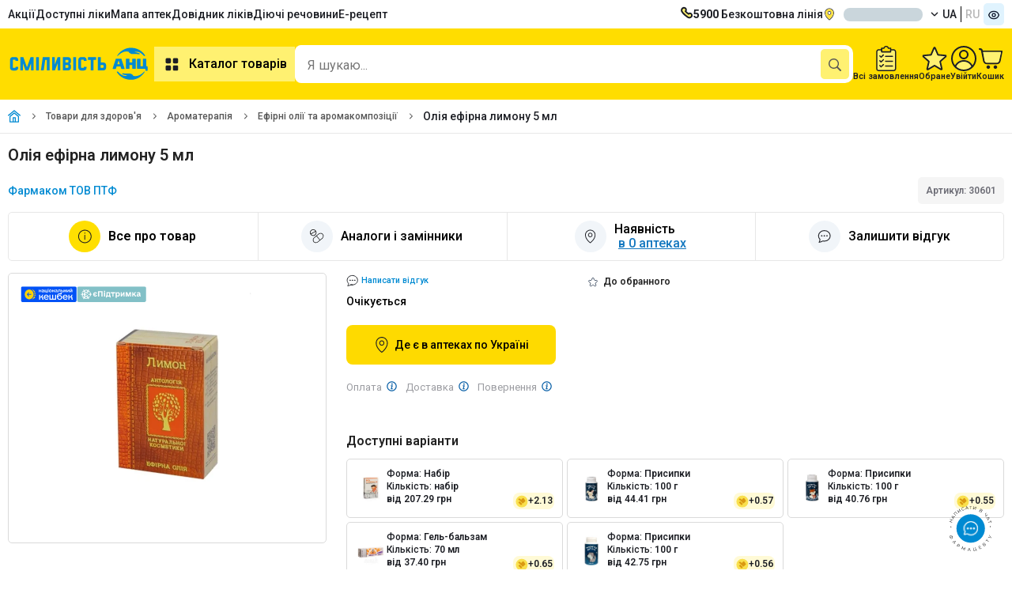

--- FILE ---
content_type: text/html;charset=utf-8
request_url: https://anc.ua/item/oliya-efirna-limonu-5-ml-30601
body_size: 19019
content:
<!DOCTYPE html><html  dir="ltr" lang="uk"><head><meta charset="utf-8"><meta name="viewport" content="width=device-width"><title>Олія ефірна лимону 5 мл - ціна, інструкція, відгуки, купити в Аптеці Низьких Цін з доставкою по Україні</title><link rel="preconnect" href="https://fonts.googleapis.com"><link rel="preconnect" href="https://fonts.gstatic.com" crossorigin><link rel="preconnect" href="https://storage.googleapis.com"><link rel="preconnect" href="https://static.anc.ua"><link rel="stylesheet" href="https://fonts.googleapis.com/css2?family=Roboto:ital,wght@0,100..900;1,100..900&display=swap"><style>.skeletonCityName{border-radius:8px;height:17px;width:100px}</style><link rel="stylesheet" href="/_nuxt/entry.BJMOWIwv.css" crossorigin><link rel="stylesheet" href="/_nuxt/ProductCartModalEdk.C-GdPwZN.css" crossorigin><link rel="preload" as="image" href="https://storage.googleapis.com/static-storage/logo.svg"><link rel="preload" as="image" type="image/webp" fetchpriority="high" href="https://static.anc.ua/_/rs:fill:300:300:0/plain/https://storage.googleapis.com/static-storage/products/images/v2z/30601.webp" imagesizes="(min-width: 768px) 300px, (min-width: 1920px) 600px, (min-width: 3840px) 1200px, 100vw" imagesrcset="https://static.anc.ua/_/rs:fill:200:200:0/plain/https://storage.googleapis.com/static-storage/products/images/v2z/30601.webp 190w, https://static.anc.ua/_/rs:fill:300:300:0/plain/https://storage.googleapis.com/static-storage/products/images/v2z/30601.webp 300w, https://static.anc.ua/_/rs:fill:200:200:0/plain/https://storage.googleapis.com/static-storage/products/images/v2z/30601.webp 600w, https://static.anc.ua/_/rs:fill:1200:1200:0/plain/https://storage.googleapis.com/static-storage/products/images/v2z/30601.webp 1200w"><link rel="preload" as="image" href="https://static.anc.ua/_/rs:fill:1200:1200:0/plain/https://storage.googleapis.com/static-storage/products/images/v2z/30601.webp" imagesizes="100vw" imagesrcset="https://static.anc.ua/_/rs:fill:1200:1200:0/plain/https://storage.googleapis.com/static-storage/products/images/v2z/30601.webp 1w"><link rel="preload" as="image" href="https://static.anc.ua/_/rs:fill:1200:1200:0/plain/https://storage.googleapis.com/static-storage/products/images/v2z/30601.webp" imagesizes="100vw" imagesrcset="https://static.anc.ua/_/rs:fill:1200:1200:0/plain/https://storage.googleapis.com/static-storage/products/images/v2z/30601.webp 1w"><link rel="preload" as="image" href="https://static.anc.ua/_/rs:fill:1200:1200:0/plain/https://storage.googleapis.com/static-storage/products/images/v2z/30601.webp" imagesizes="100vw" imagesrcset="https://static.anc.ua/_/rs:fill:1200:1200:0/plain/https://storage.googleapis.com/static-storage/products/images/v2z/30601.webp 1w"><link rel="modulepreload" as="script" crossorigin href="/_nuxt/C7p-rmIp.js"><link rel="modulepreload" as="script" crossorigin href="/_nuxt/Bp7FkWS9.js"><link rel="modulepreload" as="script" crossorigin href="/_nuxt/CWdZoEW6.js"><link rel="modulepreload" as="script" crossorigin href="/_nuxt/CykEEymd.js"><link rel="modulepreload" as="script" crossorigin href="/_nuxt/B8Vv44sO.js"><link rel="modulepreload" as="script" crossorigin href="/_nuxt/Bv9xMA-j.js"><link rel="modulepreload" as="script" crossorigin href="/_nuxt/Cc-ZQJTV.js"><link rel="modulepreload" as="script" crossorigin href="/_nuxt/BnhEJc0D.js"><link rel="modulepreload" as="script" crossorigin href="/_nuxt/BylC1fdz.js"><link rel="modulepreload" as="script" crossorigin href="/_nuxt/C7E4L2lK.js"><link rel="modulepreload" as="script" crossorigin href="/_nuxt/B2FFeMZh.js"><link rel="modulepreload" as="script" crossorigin href="/_nuxt/DlrznnMQ.js"><link rel="modulepreload" as="script" crossorigin href="/_nuxt/DUbGBzRR.js"><link rel="modulepreload" as="script" crossorigin href="/_nuxt/WtmvzSSg.js"><link rel="modulepreload" as="script" crossorigin href="/_nuxt/DhD1ySZM.js"><link rel="modulepreload" as="script" crossorigin href="/_nuxt/jQcPH67n.js"><link rel="modulepreload" as="script" crossorigin href="/_nuxt/BCo6x5W8.js"><link rel="modulepreload" as="script" crossorigin href="/_nuxt/DvhRjibc.js"><link rel="modulepreload" as="script" crossorigin href="/_nuxt/jlEHVOQS.js"><link rel="modulepreload" as="script" crossorigin href="/_nuxt/B69_u0DU.js"><link rel="modulepreload" as="script" crossorigin href="/_nuxt/DKq20KQf.js"><link rel="modulepreload" as="script" crossorigin href="/_nuxt/D_flwRZX.js"><link rel="modulepreload" as="script" crossorigin href="/_nuxt/C_Ganjkw.js"><link rel="modulepreload" as="script" crossorigin href="/_nuxt/CHybgHbw.js"><link rel="modulepreload" as="script" crossorigin href="/_nuxt/BSBB5uco.js"><link rel="modulepreload" as="script" crossorigin href="/_nuxt/itd5bPdr.js"><link rel="modulepreload" as="script" crossorigin href="/_nuxt/ucrJCiJT.js"><link rel="modulepreload" as="script" crossorigin href="/_nuxt/B31l56fF.js"><link rel="modulepreload" as="script" crossorigin href="/_nuxt/jOmWXniH.js"><link rel="modulepreload" as="script" crossorigin href="/_nuxt/COGN_Y6M.js"><link rel="modulepreload" as="script" crossorigin href="/_nuxt/18yMWAVh.js"><link rel="modulepreload" as="script" crossorigin href="/_nuxt/BuFnvEAf.js"><link rel="modulepreload" as="script" crossorigin href="/_nuxt/BOe2XW4U.js"><link rel="modulepreload" as="script" crossorigin href="/_nuxt/BKwC1Nxw.js"><link rel="modulepreload" as="script" crossorigin href="/_nuxt/D9JP7ipX.js"><link rel="modulepreload" as="script" crossorigin href="/_nuxt/BcM_OmuN.js"><link rel="modulepreload" as="script" crossorigin href="/_nuxt/DrFQXfR3.js"><link rel="modulepreload" as="script" crossorigin href="/_nuxt/B3G7RShm.js"><link rel="modulepreload" as="script" crossorigin href="/_nuxt/eu_q5KZ5.js"><link rel="modulepreload" as="script" crossorigin href="/_nuxt/CqesMNmU.js"><link rel="modulepreload" as="script" crossorigin href="/_nuxt/CXUWDbkB.js"><link rel="modulepreload" as="script" crossorigin href="/_nuxt/DUhyL9e8.js"><link rel="modulepreload" as="script" crossorigin href="/_nuxt/BJ5PYDXn.js"><link rel="modulepreload" as="script" crossorigin href="/_nuxt/dzwbuLL4.js"><link rel="modulepreload" as="script" crossorigin href="/_nuxt/BDx9nKlt.js"><link rel="modulepreload" as="script" crossorigin href="/_nuxt/CJn567EH.js"><link rel="modulepreload" as="script" crossorigin href="/_nuxt/DSm5tn0d.js"><link rel="modulepreload" as="script" crossorigin href="/_nuxt/1XtmmfUg.js"><link rel="modulepreload" as="script" crossorigin href="/_nuxt/w-zj9evh.js"><link rel="modulepreload" as="script" crossorigin href="/_nuxt/nX5lux_d.js"><link rel="modulepreload" as="script" crossorigin href="/_nuxt/8Ab-hR5y.js"><link rel="modulepreload" as="script" crossorigin href="/_nuxt/B7aKxRLB.js"><link rel="modulepreload" as="script" crossorigin href="/_nuxt/VfCAvQSg.js"><link rel="modulepreload" as="script" crossorigin href="/_nuxt/s-3ij6iJ.js"><link rel="modulepreload" as="script" crossorigin href="/_nuxt/bvt2IisS.js"><link rel="modulepreload" as="script" crossorigin href="/_nuxt/CF6RG_66.js"><link rel="modulepreload" as="script" crossorigin href="/_nuxt/D5ZkXn_5.js"><link rel="modulepreload" as="script" crossorigin href="/_nuxt/B8YRp67R.js"><link rel="modulepreload" as="script" crossorigin href="/_nuxt/BjkkPd6Z.js"><link rel="modulepreload" as="script" crossorigin href="/_nuxt/vovmURKm.js"><link rel="modulepreload" as="script" crossorigin href="/_nuxt/ekR7rxoa.js"><link rel="modulepreload" as="script" crossorigin href="/_nuxt/UFR7NkHb.js"><link rel="preload" as="fetch" fetchpriority="low" crossorigin="anonymous" href="/_nuxt/builds/meta/6755527f-2101-4931-ae85-588e54aec494.json"><meta name="facebook-domain-verification" content="5e3d54zydqav4d46o3lesxxqxujp99"><meta name="google-site-verification" content="qFYt4xUEFEiZ7ULhVgOUDgQ6TDAybR9cAaMKvoC1v8U"><meta hid="og:image" property="og:image" content="https://storage.googleapis.com/static-storage/products/images/v2z/30601.jpg"><meta hid="og:image:width" property="og:image:width" content="120"><meta data-n-head="ssr" property="og:type" content="website"><meta hid="og:image:height" property="og:image:height" content="120"><meta hid="description" name="description" content="Замовити онлайн Олія ефірна лимону 5 мл ✔️ Інструкція по застосуванню в Аптеці Низьких Цін 💊 Швидка доставка по Україні ✚ Низькі ціни"><meta property="og:site_name" content="https://anc.ua"><link rel="icon" type="image/x-icon" href="/favicon/favicon.ico"><link rel="icon" type="image/png" sizes="16x16" href="/favicon/favicon-16x16.png"><link rel="icon" type="image/png" sizes="32x32" href="/favicon/favicon-32x32.png"><link rel="icon" type="image/png" sizes="96x96" href="/favicon/favicon-96x96.png"><link rel="icon" type="image/png" sizes="128x128" href="/favicon/favicon-128.png"><link rel="icon" type="image/png" sizes="196x196" href="/favicon/favicon-196x196.png"><link rel="apple-touch-icon-precomposed" href="/favicon/apple-touch-icon-57x57.png" sizes="57x57"><link rel="apple-touch-icon-precomposed" href="/favicon/apple-touch-icon-60x60.png" sizes="60x60"><link rel="apple-touch-icon-precomposed" href="/favicon/apple-touch-icon-72x72.png" sizes="72x72"><link rel="apple-touch-icon-precomposed" href="/favicon/apple-touch-icon-76x76.png" sizes="76x76"><link rel="apple-touch-icon-precomposed" href="/favicon/apple-touch-icon-114x114.png" sizes="114x114"><link rel="apple-touch-icon-precomposed" href="/favicon/apple-touch-icon-120x120.png" sizes="120x120"><link rel="apple-touch-icon-precomposed" href="/favicon/apple-touch-icon-144x144.png" sizes="144x144"><link rel="apple-touch-icon-precomposed" href="/favicon/apple-touch-icon-152x152.png" sizes="152x152"><link name="application-name" content="&nbsp;"><link name="msapplication-TileColor" content="#FFFFFF"><link name="msapplication-TileImage" content="/favicon/mstile-144x144.png"><link name="msapplication-square70x70logo" content="/favicon/mstile-70x70.png"><link name="msapplication-square150x150logo" content="/favicon/mstile-150x150.png"><link name="msapplication-wide310x150logo" content="/favicon/mstile-310x150.png"><link name="msapplication-square310x310logo" content="/favicon/mstile-310x310.png"><script type="text/javascript" data-type="lazy">
    let isLoadEs = false
    // <!-- ESputnik -->
    function loadEs(){
      if (!isLoadEs) {
        isLoadEs = true
      } else {
        return
      }

       !function (t, e, c, n) {
       var s = e.createElement(c);
       s.async = 1, s.src = "https://statics.esputnik.com/scripts/" + n + ".js";
       var r = e.scripts[0];
       setTimeout(() => {r.parentNode.insertBefore(s, r);},1500)
       var f = function () {
         f.c(arguments);
       };
       f.q = [];
       f.c = function () {
         f.q.push(arguments);
       };
       t['eS'] = t['eS'] || f;
       }(window, document, 'script', 'ABB76748103E4322B10ED10120A263EA');


       eS('init', {TRACKING: true, RECOMS: true});

       (function(i,s,o,g,r,a,m) {
         i["esSdk"] = r;
         i[r] = i[r] || function() {
           (i[r].q = i[r].q || []).push(arguments)
         },
           a=s.createElement(o),
           m=s.getElementsByTagName(o)[0];
         a.async=1;
         a.src=g;
         setTimeout(() => {m.parentNode.insertBefore(a,m)},1500)
         }
       ) (window, document, "script", "https://esputnik.com/scripts/v1/public/scripts?apiKey=eyJhbGciOiJSUzI1NiJ9.[base64].EZM_555b_41zoSU7F4RhF7GIr72qVMdFig-YMekHspy7LCqTls8Es5XfzC-cstT1Ghg_YdeoyNmkg70MyJVpPg&domain=FDAE2FF6-9780-429A-A2A7-7D56A847A730", "es");
       es("pushOn");
    }
    // <!-- End ESputnik -->
</script><link hid="i18n-xd" rel="alternate" href="https://anc.ua/item/oliya-efirna-limonu-5-ml-30601" hreflang="x-default"><link hid="i18n-alt-uk" rel="alternate" href="https://anc.ua/item/oliya-efirna-limonu-5-ml-30601" hreflang="uk"><link hid="i18n-alt-ru" rel="alternate" href="https://anc.ua/ru/item/oliya-efirna-limonu-5-ml-30601" hreflang="ru"><link hid="i18n-can" rel="canonical" href="https://anc.ua/item/oliya-efirna-limonu-5-ml-30601"><meta property="og:url" content="https://anc.ua/item/oliya-efirna-limonu-5-ml-30601"><meta hid="i18n-og" property="og:locale" content="uk"><meta hid="i18n-og-alt-ru" property="og:locale:alternate" content="ru"><meta hid="title" name="title" content="Олія ефірна лимону 5 мл - ціна, інструкція, відгуки, купити в Аптеці Низьких Цін з доставкою по Україні"><meta property="og:title" content="Олія ефірна лимону 5 мл - ціна, інструкція, відгуки, купити в Аптеці Низьких Цін з доставкою по Україні"><meta property="og:description" content="Замовити онлайн Олія ефірна лимону 5 мл ✔️ Інструкція по застосуванню в Аптеці Низьких Цін 💊 Швидка доставка по Україні ✚ Низькі ціни"><script type="application/ld+json">[{"@context":"https://schema.org","@type":"FAQPage","@id":"/item/oliya-efirna-limonu-5-ml-30601","mainEntity":[{"@type":"Question","name":"Яка ціна на Олія ефірна лимону 5 мл?","acceptedAnswer":{"@type":"Answer","text":"0 грн. - ціна в Аптеці Низьких Цін на Олія ефірна лимону 5 мл."}},{"@type":"Question","name":"У чому особливості товару Олія ефірна лимону 5 мл?","acceptedAnswer":{"@type":"Answer","text":"Ефірні олії та аромакомпозіції Олія ефірна лимону 5 мл. Відноситься до Эфирные масла и аромакомпозиции"}},{"@type":"Question","name":"Яка діюча речовина Олія ефірна лимону 5 мл?","acceptedAnswer":{"@type":"Answer","text":"null"}},{"@type":"Question","name":"Які відгуки у товару Олія ефірна лимону 5 мл?","acceptedAnswer":{"@type":"Answer","text":"На жаль на цей товар поки немає відгуків. Ви можете залишити свій відгук \u003Ca href=\"https://anc.ua/item/oliya-efirna-limonu-5-ml-30601/comments?createComment=true\">за посиланням\u003C/a>."}}]},{"@context":"https://schema.org/","@type":"Product","name":"Олія ефірна лимону 5 мл","image":["https://storage.googleapis.com/static-storage/products/images/v2z/30601.jpg"],"description":"Замовити онлайн Олія ефірна лимону 5 мл ✔️ Інструкція по застосуванню в Аптеці Низьких Цін 💊 Швидка доставка по Україні ✚ Низькі ціни","sku":"30601","brand":{"@type":"Brand","name":"Фармаком ТОВ ПТФ"},"offers":{"@type":"Offer","url":"https://anc.ua/item/oliya-efirna-limonu-5-ml-30601","priceCurrency":"UAH","priceValidUntil":"2026-01-20","price":0,"availability":"https://schema.org/OutOfStock","shippingDetails":{"@type":"OfferShippingDetails","shippingRate":{"@type":"MonetaryAmount","value":50,"currency":"UAH"},"shippingDestination":{"@type":"DefinedRegion","addressCountry":"UA"},"deliveryTime":{"@type":"ShippingDeliveryTime","handlingTime":{"@type":"QuantitativeValue","minValue":0,"maxValue":3,"unitCode":"DAY"}},"hasMerchantReturnPolicy":{"@type":"MerchantReturnPolicy","applicableCountry":"UA","returnPolicyCategory":"https://schema.org/MerchantReturnFiniteR­eturnWindow"}}}}]</script><script type="application/ld+json">{"@context":"https://schema.org","@type":"BreadcrumbList","itemListElement":[{"@type":"ListItem","position":1,"name":"Головна","item":"https://anc.ua"},{"@type":"ListItem","position":2,"name":"Товари для здоров'я","item":"https://anc.ua/catalog/tovary-dlya-zdorovya-419"},{"@type":"ListItem","position":3,"name":"Ароматерапія","item":"https://anc.ua/catalog/tovary-dlya-zdorovya-419/aromaterapiya-427"},{"@type":"ListItem","position":4,"name":"Ефірні олії та аромакомпозіції","item":"https://anc.ua/catalog/tovary-dlya-zdorovya-419/aromaterapiya-427/efirnye-masla-i-aromakompozicii-428"},{"@type":"ListItem","position":5,"name":"Олія ефірна лимону 5 мл"}]}</script><script type="module" src="/_nuxt/C7p-rmIp.js" crossorigin></script><meta name="csrf-token" content="KQTuBnKpit1X8WczpFzslg==:hGSe0X4WSkIIVuTSg1qeVhUEKQWKPOKwnOkjB4UfSLzlvJqLAzLEvCf1eg6t1vDA"></head><body><div id="__nuxt"><!--[--><div><!--[--><div><header><div style="min-height:36px;" class="container row v-center-only space-between"><nav><ul class="row gap-20"><li class=""><a href="/discounts" class="" title="Акції">Акції</a></li><li class=""><a href="/dostupni-liky" class="" title="Доступні ліки">Доступні ліки</a></li><li class=""><a href="/map/kiyiv" class="" title="Мапа аптек">Мапа аптек</a></li><li class=""><a href="/drugs" class="" title="Довідник ліків">Довідник ліків</a></li><li class=""><a href="/ingredients" class="" title="Пошук ліків за діючою речовиною">Діючі речовини</a></li><li class=""><a href="/dostupni-liky" class="" title="Пошук ліків за діючою речовиною">Е-рецепт</a></li></ul></nav><div class="row gap-20 v-center-only"><a class="row gap-10" href="tel:5900"><img width="16px" height="16px" src="/images/icons/phone.svg" alt="Безкоштовна лінія"><span><b>5900</b> Безкоштовна лінія</span></a><div class="dropdown-container dropdown-location header-location"><div class="btn-dropdown btn-loc-size cursor-pointer"><img onerror="this.setAttribute(&#39;data-error&#39;, 1)" width="16" height="16" alt="location" data-nuxt-img srcset="/_ipx/q_100&amp;s_16x16/images/icons/location.svg 1x, /_ipx/q_100&amp;s_32x32/images/icons/location.svg 2x" class="margin-r-10" src="/_ipx/q_100&amp;s_16x16/images/icons/location.svg"><div class="btn-dropdown-text" id="cityNameEl" style="display:none;">м. Київ</div><div class="skeleton skeletonCityName" style=""></div><img onerror="this.setAttribute(&#39;data-error&#39;, 1)" width="10" height="10" alt="arrow down" data-nuxt-img srcset="/_ipx/q_100&amp;s_10x10/images/icons/arrow_down_16x16.svg 1x, /_ipx/q_100&amp;s_20x20/images/icons/arrow_down_16x16.svg 2x" class="margin-l-10 transition-all-04 rotateZ-180" src="/_ipx/q_100&amp;s_10x10/images/icons/arrow_down_16x16.svg"></div><!----><!----></div><div class="row"><!--[--><a href="/item/oliya-efirna-limonu-5-ml-30601" class="button text-uppercase col-vh padding-l-5 padding-r-5">ua</a><a href="/ru/item/oliya-efirna-limonu-5-ml-30601" class="button text-uppercase col-vh padding-l-5 padding-r-5 button-grey-text">ru</a><!--]--></div><button class="bg-blue-100 padding-5 border-radius-5"><img onerror="this.setAttribute(&#39;data-error&#39;, 1)" width="16" height="16" data-nuxt-img srcset="/_ipx/q_100&amp;s_16x16/images/icons/eye.svg 1x, /_ipx/q_100&amp;s_32x32/images/icons/eye.svg 2x" src="/_ipx/q_100&amp;s_16x16/images/icons/eye.svg"></button></div></div><div class="position-relative bg-yellow-3 padding-tb-15"><div class="container row v-center-only gap-30"><div class="row v-center"><a href="/" class="header-logo" id="logo" title="Аптека Низьких Цiн"><img onerror="this.setAttribute(&#39;data-error&#39;, 1)" width="185" height="60" alt="logo_little" data-nuxt-img srcset="https://storage.googleapis.com/static-storage/logo.svg 1x, https://storage.googleapis.com/static-storage/logo.svg 2x" class="es-push-prompt-init" src="https://storage.googleapis.com/static-storage/logo.svg"></a><nav><button class="button button-yellow-light text-size-16 weight-600 padding-10"><img src="/images/icons/catalog.svg" alt="catalog" width="24" height="24" class="margin-r-10"> Каталог товарів</button></nav></div><!--[--><div class="fixed height-full width-100 bg-blur-animation animation-show" style="left:0px;bottom:0px;z-index:40;background-color:#1C1E2450;"></div><div style="z-index: 0" class="header-search-wrapper"><div class="header-search-container search-container width-fill bg-white border-radius-10 padding-r-5"><input id="input-search" class="input-search width-fill text-size-16" type="text" name="headerSearch" value="" placeholder="Я шукаю..." autocomplete="off"><div class="row gap-5 v-center"><button style="display:none;" aria-label="clear" class="bg-grey padding-5 border-radius-5"><img onerror="this.setAttribute(&#39;data-error&#39;, 1)" width="16" height="16" data-nuxt-img srcset="/_ipx/q_100&amp;s_16x16/images/icons/ic_close_big.svg 1x, /_ipx/q_100&amp;s_32x32/images/icons/ic_close_big.svg 2x" src="/_ipx/q_100&amp;s_16x16/images/icons/ic_close_big.svg"></button><button aria-label="search" type="submit" class="bg-yellow-4 padding-10 border-radius-5"><img onerror="this.setAttribute(&#39;data-error&#39;, 1)" width="16" height="16" data-nuxt-img srcset="/_ipx/q_100&amp;s_16x16/images/icons/search.svg 1x, /_ipx/q_100&amp;s_32x32/images/icons/search.svg 2x" svg-inline src="/_ipx/q_100&amp;s_16x16/images/icons/search.svg"></button></div></div><!----><!----></div><!--]--><div class="row gap-20 v-center"><a href="/profile/history" class="row column v-center gap-5"><img width="26" height="32" src="/images/icons/ic_orders.svg" alt="Всі замовлення"><div class="text-size-11 text-weight-600">Всі замовлення</div></a><a href="/profile/favorites" class="row column v-center position-relative gap-5"><span class="counter" style="display:none;">0</span><img width="32" height="32" src="/images/icons/ic_favorites.svg" alt="Обране"><div class="text-size-11 text-weight-600">Обране</div></a><div class="dropdown-container hide-on-mobile"><div class="row column v-center gap-5"><img width="32" height="32" src="/images/icons/profile.svg" alt="Профіль"><div class="text-size-11 text-weight-600">Увійти</div></div><div class="dropdown-content-container padding-0 width-fit-content"><div class="row column"><div class="bg-yellow padding-10"><div class="row gap-5 v-center-only"><img src="/images/icons/user_cirlce.svg"><span class="text-weight-600">Увійти</span></div></div><button class="padding-10 row gap-5 v-center-only text-nowrap"><img src="/images/icons/exit.svg"><span>Вхід / Реєстрація</span></button></div></div></div><div class="dropdown-container"><div title="Кошик" class="row column v-center gap-5"><span></span><img onerror="this.setAttribute(&#39;data-error&#39;, 1)" width="32" height="32" alt="Cart" data-nuxt-img srcset="/_ipx/q_100&amp;s_32x32/images/icons/cart-2.svg 1x, /_ipx/q_100&amp;s_64x64/images/icons/cart-2.svg 2x" src="/_ipx/q_100&amp;s_32x32/images/icons/cart-2.svg"><span class="text-size-11 text-weight-600">Кошик</span></div><!----></div></div><div class="header-categories" style="display:none;"><div class="header-categories-container container"><aside class="categories-container row"><ul class="categories-list row column gap-10 padding-tb-10"><li class="categories-item"><a href="/discounts" class="category-link row v-center-only space-between padding-tb-5 padding-l-15 padding-r-15" title="Акційні пропозиції"><div class="row gap-15 v-center-only"><img onerror="this.setAttribute(&#39;data-error&#39;, 1)" width="24" height="24" alt="fire" data-nuxt-img srcset="/_ipx/q_100&amp;s_24x24/images/icons/fire.svg 1x, /_ipx/q_100&amp;s_48x48/images/icons/fire.svg 2x" style="width:24px;height:24px;" src="/_ipx/q_100&amp;s_24x24/images/icons/fire.svg"><span class="">Акційні пропозиції</span></div></a></li><!--[--><li class="without-subcategory categories-item"><a href="/catalog/medikamenty-1" class="category-link row v-center-only space-between padding-tb-5 padding-l-15 padding-r-15" title="Медикаменти"><div class="row gap-15 v-center-only"><img src="https://storage.googleapis.com/static-storage/categories/category_2.svg" alt="Медикаменти" width="24" height="24"><span class="">Медикаменти</span></div><img onerror="this.setAttribute(&#39;data-error&#39;, 1)" width="16" height="16" data-nuxt-img srcset="/_ipx/q_100&amp;s_16x16/images/icons/arrow_right_4.svg 1x, /_ipx/q_100&amp;s_32x32/images/icons/arrow_right_4.svg 2x" class="" src="/_ipx/q_100&amp;s_16x16/images/icons/arrow_right_4.svg"></a><div class="subcategories-container"><!--[--><!--]--></div></li><li class="without-subcategory categories-item"><a href="/krasa" class="category-link row v-center-only space-between padding-tb-5 padding-l-15 padding-r-15" title="Краса та догляд"><div class="row gap-15 v-center-only"><img src="https://storage.googleapis.com/static-storage/categories/category_3.svg" alt="Краса та догляд" width="24" height="24"><span class="">Краса та догляд</span></div><img onerror="this.setAttribute(&#39;data-error&#39;, 1)" width="16" height="16" data-nuxt-img srcset="/_ipx/q_100&amp;s_16x16/images/icons/arrow_right_4.svg 1x, /_ipx/q_100&amp;s_32x32/images/icons/arrow_right_4.svg 2x" class="" src="/_ipx/q_100&amp;s_16x16/images/icons/arrow_right_4.svg"></a><div class="subcategories-container"><!--[--><!--]--></div></li><li class="without-subcategory categories-item"><a href="/catalog/detskie-tovary-mama-i-malysh-161" class="category-link row v-center-only space-between padding-tb-5 padding-l-15 padding-r-15" title="Дитячі товари (мама та малюк)"><div class="row gap-15 v-center-only"><img src="https://storage.googleapis.com/static-storage/categories/category_4.svg" alt="Дитячі товари (мама та малюк)" width="24" height="24"><span class="">Дитячі товари (мама та малюк)</span></div><img onerror="this.setAttribute(&#39;data-error&#39;, 1)" width="16" height="16" data-nuxt-img srcset="/_ipx/q_100&amp;s_16x16/images/icons/arrow_right_4.svg 1x, /_ipx/q_100&amp;s_32x32/images/icons/arrow_right_4.svg 2x" class="" src="/_ipx/q_100&amp;s_16x16/images/icons/arrow_right_4.svg"></a><div class="subcategories-container"><!--[--><!--]--></div></li><li class="without-subcategory categories-item"><a href="/catalog/vitaminy-i-bady-226" class="category-link row v-center-only space-between padding-tb-5 padding-l-15 padding-r-15" title="Вітаміни та бади"><div class="row gap-15 v-center-only"><img src="https://storage.googleapis.com/static-storage/categories/category_5.svg" alt="Вітаміни та бади" width="24" height="24"><span class="">Вітаміни та бади</span></div><img onerror="this.setAttribute(&#39;data-error&#39;, 1)" width="16" height="16" data-nuxt-img srcset="/_ipx/q_100&amp;s_16x16/images/icons/arrow_right_4.svg 1x, /_ipx/q_100&amp;s_32x32/images/icons/arrow_right_4.svg 2x" class="" src="/_ipx/q_100&amp;s_16x16/images/icons/arrow_right_4.svg"></a><div class="subcategories-container"><!--[--><!--]--></div></li><li class="without-subcategory categories-item"><a href="/catalog/ezhednevnaya-gigiena-297" class="category-link row v-center-only space-between padding-tb-5 padding-l-15 padding-r-15" title="Щоденна гігієна"><div class="row gap-15 v-center-only"><img src="https://storage.googleapis.com/static-storage/categories/category_6.svg" alt="Щоденна гігієна" width="24" height="24"><span class="">Щоденна гігієна</span></div><img onerror="this.setAttribute(&#39;data-error&#39;, 1)" width="16" height="16" data-nuxt-img srcset="/_ipx/q_100&amp;s_16x16/images/icons/arrow_right_4.svg 1x, /_ipx/q_100&amp;s_32x32/images/icons/arrow_right_4.svg 2x" class="" src="/_ipx/q_100&amp;s_16x16/images/icons/arrow_right_4.svg"></a><div class="subcategories-container"><!--[--><!--]--></div></li><li class="without-subcategory categories-item"><a href="/catalog/kosmeticheskie-sredstva-dlya-zdorovya-327" class="category-link row v-center-only space-between padding-tb-5 padding-l-15 padding-r-15" title="Косметичні засоби для здоров&#39;я"><div class="row gap-15 v-center-only"><img src="https://storage.googleapis.com/static-storage/categories/category_7.svg" alt="Косметичні засоби для здоров&#39;я" width="24" height="24"><span class="">Косметичні засоби для здоров&#39;я</span></div><img onerror="this.setAttribute(&#39;data-error&#39;, 1)" width="16" height="16" data-nuxt-img srcset="/_ipx/q_100&amp;s_16x16/images/icons/arrow_right_4.svg 1x, /_ipx/q_100&amp;s_32x32/images/icons/arrow_right_4.svg 2x" class="" src="/_ipx/q_100&amp;s_16x16/images/icons/arrow_right_4.svg"></a><div class="subcategories-container"><!--[--><!--]--></div></li><li class="without-subcategory categories-item"><a href="/catalog/medtehnika-i-tovary-medicinskogo-naznacheniya-344" class="category-link row v-center-only space-between padding-tb-5 padding-l-15 padding-r-15" title="Медтехніка та товари медичного призначення"><div class="row gap-15 v-center-only"><img src="https://storage.googleapis.com/static-storage/categories/category_8.svg" alt="Медтехніка та товари медичного призначення" width="24" height="24"><span class="">Медтехніка та товари медичного призначення</span></div><img onerror="this.setAttribute(&#39;data-error&#39;, 1)" width="16" height="16" data-nuxt-img srcset="/_ipx/q_100&amp;s_16x16/images/icons/arrow_right_4.svg 1x, /_ipx/q_100&amp;s_32x32/images/icons/arrow_right_4.svg 2x" class="" src="/_ipx/q_100&amp;s_16x16/images/icons/arrow_right_4.svg"></a><div class="subcategories-container"><!--[--><!--]--></div></li><li class="without-subcategory categories-item"><a href="/catalog/tovary-dlya-zdorovya-419" class="category-link row v-center-only space-between padding-tb-5 padding-l-15 padding-r-15" title="Товари для здоров&#39;я"><div class="row gap-15 v-center-only"><img src="https://storage.googleapis.com/static-storage/categories/category_9.svg" alt="Товари для здоров&#39;я" width="24" height="24"><span class="">Товари для здоров&#39;я</span></div><img onerror="this.setAttribute(&#39;data-error&#39;, 1)" width="16" height="16" data-nuxt-img srcset="/_ipx/q_100&amp;s_16x16/images/icons/arrow_right_4.svg 1x, /_ipx/q_100&amp;s_32x32/images/icons/arrow_right_4.svg 2x" class="" src="/_ipx/q_100&amp;s_16x16/images/icons/arrow_right_4.svg"></a><div class="subcategories-container"><!--[--><!--]--></div></li><li class="without-subcategory categories-item"><a href="/catalog/tovary-dlya-doma-i-semi-462" class="category-link row v-center-only space-between padding-tb-5 padding-l-15 padding-r-15" title="Товари для оселі та родини"><div class="row gap-15 v-center-only"><img src="https://storage.googleapis.com/static-storage/categories/category_10.svg" alt="Товари для оселі та родини" width="24" height="24"><span class="">Товари для оселі та родини</span></div><img onerror="this.setAttribute(&#39;data-error&#39;, 1)" width="16" height="16" data-nuxt-img srcset="/_ipx/q_100&amp;s_16x16/images/icons/arrow_right_4.svg 1x, /_ipx/q_100&amp;s_32x32/images/icons/arrow_right_4.svg 2x" class="" src="/_ipx/q_100&amp;s_16x16/images/icons/arrow_right_4.svg"></a><div class="subcategories-container"><!--[--><!--]--></div></li><!--]--></ul><!----></aside></div></div></div></div><!----><!----><div class="hide-fav-info favorites-info row v-center"><img onerror="this.setAttribute(&#39;data-error&#39;, 1)" width="24" height="24" alt="star_on" data-nuxt-img srcset="/_ipx/q_100&amp;s_24x24/images/icons/star_on.svg 1x, /_ipx/q_100&amp;s_48x48/images/icons/star_on.svg 2x" class="margin-r-15" src="/_ipx/q_100&amp;s_24x24/images/icons/star_on.svg"><!----><!----><img onerror="this.setAttribute(&#39;data-error&#39;, 1)" width="24" height="24" alt="close" data-nuxt-img srcset="/_ipx/q_100&amp;s_24x24/images/icons/close.svg 1x, /_ipx/q_100&amp;s_48x48/images/icons/close.svg 2x" class="margin-l-15" src="/_ipx/q_100&amp;s_24x24/images/icons/close.svg"></div></header><button style="" class="custom-sender-connect-button"><div class="custom-sender-connect-button-logo"><span></span></div></button></div><div id="kwizbot_widget"></div><!--]--></div><main><!--[--><div class="nuxt-loading-indicator" style="position:fixed;top:0;right:0;left:0;pointer-events:none;width:auto;height:3px;opacity:0;background:#fd0;background-size:Infinity% auto;transform:scaleX(0%);transform-origin:left;transition:transform 0.1s, height 0.4s, opacity 0.4s;z-index:999999;"></div><!--[--><div id="index" class="relative"><div class="breadcrumbs-block"><nav class="container"><ul class="row v-center-only"><li style="" class="hide-on-mobile breadcrumbs-block-item"><a href="/" class=""><img src="/images/icons/home.svg" alt="home"></a></li><!--[--><!--]--><!--[--><li class="hide-on-mobile breadcrumbs-block-item row space-around"><div class="row breadcrumbs-item text-weight-700-s text-size-14"><a href="/catalog/tovary-dlya-zdorovya-419" class="b" title="Товари для здоров&#39;я">Товари для здоров&#39;я</a></div></li><li class="hide-on-mobile breadcrumbs-block-item row space-around"><div class="row breadcrumbs-item text-weight-700-s text-size-14"><a href="/catalog/tovary-dlya-zdorovya-419/aromaterapiya-427" class="b" title="Ароматерапія">Ароматерапія</a></div></li><li class="breadcrumbs-block-item row space-around"><div class="row breadcrumbs-item text-weight-700-s text-size-14"><a href="/catalog/tovary-dlya-zdorovya-419/aromaterapiya-427/efirnye-masla-i-aromakompozicii-428" class="b" title="Ефірні олії та аромакомпозіції">Ефірні олії та аромакомпозіції</a></div></li><li class="hide-on-mobile breadcrumbs-block-item row space-around"><span class="hide-on-mobile">Олія ефірна лимону 5 мл</span></li><!--]--></ul></nav></div><div class="container"><div class="margin-b-10 margin-b-5-s"><h1 class="text-size-20 text-size-16-s text-weight-600 margin-tb-5-s" id="productName">Олія ефірна лимону 5 мл</h1><div class="row space-between v-center-only"><a href="/producers/farmakom-13" class="text-size-15 text-size-12-s text-blue-600">Фармаком ТОВ ПТФ</a><div class="note bg-grey-2 text-weight-600">Артикул: 30601</div></div></div><div class="bg-white sticky-on-desctop-header-bottom"><div><ul class="tabs tabs-column-s"><!--[--><li class="active"><a href="/item/oliya-efirna-limonu-5-ml-30601" class="row linkItem v-center v-center-only-s space-between-s"><div class="row v-center-only"><div class="tab-img"><img onerror="this.setAttribute(&#39;data-error&#39;, 1)" width="20" height="20" alt="Все про товар" data-nuxt-img srcset="/_ipx/q_100&amp;s_20x20/images/icons/product-icon/info.svg 1x, /_ipx/q_100&amp;s_40x40/images/icons/product-icon/info.svg 2x" src="/_ipx/q_100&amp;s_20x20/images/icons/product-icon/info.svg"></div><span style="display:block;" class="">Все про товар</span></div><img onerror="this.setAttribute(&#39;data-error&#39;, 1)" width="18" height="18" alt="arrow thin right" data-nuxt-img srcset="/_ipx/q_100&amp;s_18x18/images/icons/arrow_thin_right.svg 1x, /_ipx/q_100&amp;s_36x36/images/icons/arrow_thin_right.svg 2x" class="tab-arrow" src="/_ipx/q_100&amp;s_18x18/images/icons/arrow_thin_right.svg"></a></li><li class=""><a href="/item/oliya-efirna-limonu-5-ml-30601/analogs" class="row linkItem v-center v-center-only-s space-between-s"><div class="row v-center-only"><div class="tab-img"><img onerror="this.setAttribute(&#39;data-error&#39;, 1)" width="20" height="20" alt="item.title" data-nuxt-img srcset="/_ipx/q_100&amp;s_20x20/images/icons/product-icon/analogs.svg 1x, /_ipx/q_100&amp;s_40x40/images/icons/product-icon/analogs.svg 2x" src="/_ipx/q_100&amp;s_20x20/images/icons/product-icon/analogs.svg"></div><span style="display:block;" class="">	Аналоги і замінники</span></div><img onerror="this.setAttribute(&#39;data-error&#39;, 1)" width="18" height="18" alt="arrow thin right" data-nuxt-img srcset="/_ipx/q_100&amp;s_18x18/images/icons/arrow_thin_right.svg 1x, /_ipx/q_100&amp;s_36x36/images/icons/arrow_thin_right.svg 2x" class="tab-arrow" src="/_ipx/q_100&amp;s_18x18/images/icons/arrow_thin_right.svg"></a></li><li class=""><a href="/item/oliya-efirna-limonu-5-ml-30601/map" class="row linkItem v-center v-center-only-s space-between-s"><div class="row v-center-only"><div class="tab-img"><img onerror="this.setAttribute(&#39;data-error&#39;, 1)" width="20" height="20" alt="item.title" data-nuxt-img srcset="/_ipx/q_100&amp;s_20x20/images/icons/product-icon/map.svg 1x, /_ipx/q_100&amp;s_40x40/images/icons/product-icon/map.svg 2x" src="/_ipx/q_100&amp;s_20x20/images/icons/product-icon/map.svg"></div><span style="display:block;" class="">Наявність <span class="link link-underline margin-l-5">в 0 аптеках</span></span></div><img onerror="this.setAttribute(&#39;data-error&#39;, 1)" width="18" height="18" alt="arrow thin right" data-nuxt-img srcset="/_ipx/q_100&amp;s_18x18/images/icons/arrow_thin_right.svg 1x, /_ipx/q_100&amp;s_36x36/images/icons/arrow_thin_right.svg 2x" class="tab-arrow" src="/_ipx/q_100&amp;s_18x18/images/icons/arrow_thin_right.svg"></a></li><li class=""><a href="/item/oliya-efirna-limonu-5-ml-30601/comments" class="row linkItem v-center v-center-only-s space-between-s"><div class="row v-center-only"><div class="tab-img"><img onerror="this.setAttribute(&#39;data-error&#39;, 1)" width="20" height="20" alt="item.title" data-nuxt-img srcset="/_ipx/q_100&amp;s_20x20/images/icons/product-icon/comments.svg 1x, /_ipx/q_100&amp;s_40x40/images/icons/product-icon/comments.svg 2x" src="/_ipx/q_100&amp;s_20x20/images/icons/product-icon/comments.svg"></div><span style="display:block;" class="">Залишити відгук</span></div><img onerror="this.setAttribute(&#39;data-error&#39;, 1)" width="18" height="18" alt="arrow thin right" data-nuxt-img srcset="/_ipx/q_100&amp;s_18x18/images/icons/arrow_thin_right.svg 1x, /_ipx/q_100&amp;s_36x36/images/icons/arrow_thin_right.svg 2x" class="tab-arrow" src="/_ipx/q_100&amp;s_18x18/images/icons/arrow_thin_right.svg"></a></li><!--]--></ul></div></div><div class="row margin-t-15 row-margin"><div class="col-1-3 col-1-1-s"><div class="row column gap-30 sticky-on-desctop-navbar"><div class="card card-border card-hide-border-on-mobile card-paddin-on-mobile-0 card-radius-0-s"><div class="card-body padding-15 position-relative"><div class="row gap-10 column" hydrate-never><div class="row column position-relative"><section class="carousel" dir="ltr" aria-label="Gallery" tabindex="0" id="gallery" slideeffect="fade"><div class="carousel__viewport"><ol class="carousel__track" style="transform:translateX(0px);transition:0ms;margin:0 -0px;width:100%;"><li style="width:100%;" class="carousel__slide carousel__slide--clone carousel__slide--prev" aria-hidden="true"><img onerror="this.setAttribute(&#39;data-error&#39;, 1)" width="300" height="300" alt="Олія ефірна лимону 5 мл" loading="eager" data-nuxt-img sizes="100vw" srcset="https://static.anc.ua/_/rs:fill:200:200:0/plain/https://storage.googleapis.com/static-storage/products/images/v2z/30601.webp 190w, https://static.anc.ua/_/rs:fill:300:300:0/plain/https://storage.googleapis.com/static-storage/products/images/v2z/30601.webp 300w, https://static.anc.ua/_/rs:fill:200:200:0/plain/https://storage.googleapis.com/static-storage/products/images/v2z/30601.webp 600w, https://static.anc.ua/_/rs:fill:1200:1200:0/plain/https://storage.googleapis.com/static-storage/products/images/v2z/30601.webp 1200w" wormat="webp" fetchpriority="high" src="https://static.anc.ua/_/rs:fill:1200:1200:0/plain/https://storage.googleapis.com/static-storage/products/images/v2z/30601.webp"><!----></li><li style="width:100%;" class="carousel__slide carousel__slide--visible carousel__slide--active" aria-hidden="false"><img onerror="this.setAttribute(&#39;data-error&#39;, 1)" width="300" height="300" alt="Олія ефірна лимону 5 мл" loading="eager" data-nuxt-img sizes="100vw" srcset="https://static.anc.ua/_/rs:fill:200:200:0/plain/https://storage.googleapis.com/static-storage/products/images/v2z/30601.webp 190w, https://static.anc.ua/_/rs:fill:300:300:0/plain/https://storage.googleapis.com/static-storage/products/images/v2z/30601.webp 300w, https://static.anc.ua/_/rs:fill:200:200:0/plain/https://storage.googleapis.com/static-storage/products/images/v2z/30601.webp 600w, https://static.anc.ua/_/rs:fill:1200:1200:0/plain/https://storage.googleapis.com/static-storage/products/images/v2z/30601.webp 1200w" wormat="webp" fetchpriority="high" src="https://static.anc.ua/_/rs:fill:1200:1200:0/plain/https://storage.googleapis.com/static-storage/products/images/v2z/30601.webp"><!----></li><li style="width:100%;" class="carousel__slide carousel__slide--clone carousel__slide--next" aria-hidden="true"><img onerror="this.setAttribute(&#39;data-error&#39;, 1)" width="300" height="300" alt="Олія ефірна лимону 5 мл" loading="eager" data-nuxt-img sizes="100vw" srcset="https://static.anc.ua/_/rs:fill:200:200:0/plain/https://storage.googleapis.com/static-storage/products/images/v2z/30601.webp 190w, https://static.anc.ua/_/rs:fill:300:300:0/plain/https://storage.googleapis.com/static-storage/products/images/v2z/30601.webp 300w, https://static.anc.ua/_/rs:fill:200:200:0/plain/https://storage.googleapis.com/static-storage/products/images/v2z/30601.webp 600w, https://static.anc.ua/_/rs:fill:1200:1200:0/plain/https://storage.googleapis.com/static-storage/products/images/v2z/30601.webp 1200w" wormat="webp" fetchpriority="high" src="https://static.anc.ua/_/rs:fill:1200:1200:0/plain/https://storage.googleapis.com/static-storage/products/images/v2z/30601.webp"><!----></li></ol></div><!--[--><!--]--><div class="carousel__liveregion carousel__sr-only" aria-live="polite" aria-atomic="true">Item 1 of 1</div></section><!----><div class="row column gap-10" style="top:0px;left:0px;position:absolute;"><div class="row gap-5"><a href="https://anc.ua/blog/merezha-aptek-ants-doluchilas-do-natsionalnoyi-programi-keshbeku" rel="noopener noreferrer"><img onerror="this.setAttribute(&#39;data-error&#39;, 1)" height="21" alt="natcashback" data-nuxt-img srcset="/_ipx/h_21&amp;q_100/images/icons/natcashback2.svg 1x, /_ipx/h_42&amp;q_100/images/icons/natcashback2.svg 2x" src="/_ipx/h_21&amp;q_100/images/icons/natcashback2.svg"></a><a href="https://anc.ua/blog/instruktsiya-yak-oformyty-zamovlennya-onlayn-za-koshty-zymovoyi-yepidtrymky" rel="noopener noreferrer"><img onerror="this.setAttribute(&#39;data-error&#39;, 1)" height="21" alt="ePidrumka" data-nuxt-img srcset="/_ipx/h_21&amp;q_100/images/icons/ePidrumka.svg 1x, /_ipx/h_42&amp;q_100/images/icons/ePidrumka.svg 2x" src="/_ipx/h_21&amp;q_100/images/icons/ePidrumka.svg"></a></div></div><div class="row position-absolute" style="top:0px;right:0px;z-index:1;"><!----><!----></div></div></div></div><div class="card-footer fixed-bottom-on-mobile width-1-1" style="display:none;"><!----><div class="width-fill"><!----><div class="gap-10 row col-1-1"><!----><!----><!----><button class="col-1-2 button-width button button-default button-default-s button-yellow"><img src="/images/icons/product-icon/map.svg" alt="map"><span>Де є в аптеках по Україні</span><!----></button><!----><!----><!----><!----><!----><!----><!----><div class="width-100"><!----><!----><!----></div><!----><!----><!----><!----></div></div></div></div></div></div><div class="col-1-1-s margin-t-10-s row column col-2-3" style="min-height:600px;"><div class="col-1-1 col-1-1-s row column"><!----><div class="col-1-2 row space-between column-s"><div class="text-size-15 col-1-1-s"><!----></div></div><div class="col-1-2 col-1-1-s row v-center-only space-between margin-b-5"><!----><a href="/item/oliya-efirna-limonu-5-ml-30601/comments?createComment=true" class="product-page comments product-page header-comments text-size-11 row v-center-only"><div class="text-blue-600"><img onerror="this.setAttribute(&#39;data-error&#39;, 1)" width="16" height="16" alt="comments" data-nuxt-img srcset="/_ipx/q_100&amp;s_16x16/images/icons/product-icon/comments.svg 1x, /_ipx/q_100&amp;s_32x32/images/icons/product-icon/comments.svg 2x" src="/_ipx/q_100&amp;s_16x16/images/icons/product-icon/comments.svg"> Написати відгук</div></a><div class="fav-star relative position-absolute"><div class="absolute fav-star1 text-center hide-on-mobile padding-10" style="display:none;max-width:150px;box-shadow:rgb(67 64 64 / 25%) 4px 5px 10px 0px;">Додати у обране</div><button style="display:none;" class="text-size-12 text-weight-600"><img onerror="this.setAttribute(&#39;data-error&#39;, 1)" width="16" height="16" alt="star_on" data-nuxt-img srcset="/_ipx/q_100&amp;s_16x16/images/icons/star_grey_on.svg 1x, /_ipx/q_100&amp;s_32x32/images/icons/star_grey_on.svg 2x" src="/_ipx/q_100&amp;s_16x16/images/icons/star_grey_on.svg"><span class="margin-l-5">В обраному</span></button><button style="" class="text-size-12 text-weight-600"><img onerror="this.setAttribute(&#39;data-error&#39;, 1)" width="16" height="16" alt="star_off" data-nuxt-img srcset="/_ipx/q_100&amp;s_16x16/images/icons/star_grey_off.svg 1x, /_ipx/q_100&amp;s_32x32/images/icons/star_grey_off.svg 2x" src="/_ipx/q_100&amp;s_16x16/images/icons/star_grey_off.svg"><span class="margin-l-5">До обранного</span></button></div></div><div class="col-8-12 row col-1-1-s"><div class="col-1-1 row column gap-15"><!----><div class="row gap-10 column"><div class="width-100"><div class="text-black width-fill col-1-1">Очікується</div><div class="margin-tb-20 margin-tb-10-s col-1-1 col-1-1-s"><!----><div class="row-margin gap-10 row col-1-1"><!----><!----><!----><button class="col-1-2 button button-default button-default-s button-yellow"><img src="/images/icons/product-icon/map.svg" alt="map"><span>Де є в аптеках по Україні</span><!----></button><!----><!----><!----><!----><!----><!----><!----><div class="width-100"><!----><!----><!----></div><!----><!----><!----><!----></div></div><!----></div></div><!----><!----></div></div><!----></div><div class="row row-wrap margin-b-35 column-s"><div class="col-1-1"><!----><!----></div><div class="col-1-1 col-1-1-s row space-between-s"><!--[--><div class="padding-r-0-s padding-r-10"><div><div class="tooltip row"><span>Оплата</span><img src="/images/icons/info.svg" alt="tooltip" class="margin-l-5" width="15px" height="15px"></div><!----></div></div><div class="padding-r-0-s padding-r-10"><div><div class="tooltip row"><span>Доставка</span><img src="/images/icons/info.svg" alt="tooltip" class="margin-l-5" width="15px" height="15px"></div><!----></div></div><div class="padding-r-0-s padding-r-10"><div><div class="tooltip row"><span>Повернення</span><img src="/images/icons/info.svg" alt="tooltip" class="margin-l-5" width="15px" height="15px"></div><!----></div></div><!--]--></div></div><!----><!----><!----><div class="margin-b-45 margin-b-25-s"><h2 class="text-weight-600 text-size-16 margin-b-10">Доступні варіанти</h2><div class="grid gap-5 grid-template-columns-repeat-3"><!--[--><div class="card card-rounded card-border text-left" style=""><a href="/item/protipedikulozniy-nabir-protipedikulozniy-zasib-90-ml--shampun-dlya-zmivannya-90-ml-1041186" class="card-body padding-10 row gap-10 text-size-12 width-100 v-center-only"><div><img onerror="this.setAttribute(&#39;data-error&#39;, 1)" width="40" height="40" alt="Олія ефірна лимону 5 мл" data-nuxt-img srcset="https://storage.googleapis.com/static-storage/products/images/v2/20200204-IMG_6991.min.webp 1x, https://storage.googleapis.com/static-storage/products/images/v2/20200204-IMG_6991.min.webp 2x" src="https://storage.googleapis.com/static-storage/products/images/v2/20200204-IMG_6991.min.webp"></div><div class="row column space-between gap-5 width-fill"><div class="col-1-1 row column gap-5"><!--[--><div class="">Форма: <span class="text-weight-600">Набір</span></div><div class="">Кількість: <span class="text-weight-600">набір</span></div><!--]--></div><div class="row space-between col-1-1"><div class="text-weight-600">від 207.29 грн </div><div class="bg-yellow" style="padding:2px;border-radius:8px;"><div class="row v-center-only gap-5 text-size-12"><img width="17" height="17" alt="грн на бонусний рахунок" src="/images/icons/bonus.svg"><span>+</span><span class="text-weight-600 min-fit-content">2.13</span><!----></div></div></div></div></a></div><div class="card card-rounded card-border text-left" style=""><a href="/item/prisipka-dityacha-nezha-z-vitaminami-a-ta-e-100-g-45698" class="card-body padding-10 row gap-10 text-size-12 width-100 v-center-only"><div><img onerror="this.setAttribute(&#39;data-error&#39;, 1)" width="40" height="40" alt="Олія ефірна лимону 5 мл" data-nuxt-img srcset="https://storage.googleapis.com/static-storage/products/images/v2z/20210226-IMG_5033.min.webp 1x, https://storage.googleapis.com/static-storage/products/images/v2z/20210226-IMG_5033.min.webp 2x" src="https://storage.googleapis.com/static-storage/products/images/v2z/20210226-IMG_5033.min.webp"></div><div class="row column space-between gap-5 width-fill"><div class="col-1-1 row column gap-5"><!--[--><div class="">Форма: <span class="text-weight-600">Присипки</span></div><div class="">Кількість: <span class="text-weight-600">100 г</span></div><!--]--></div><div class="row space-between col-1-1"><div class="text-weight-600">від 44.41 грн </div><div class="bg-yellow" style="padding:2px;border-radius:8px;"><div class="row v-center-only gap-5 text-size-12"><img width="17" height="17" alt="грн на бонусний рахунок" src="/images/icons/bonus.svg"><span>+</span><span class="text-weight-600 min-fit-content">0.57</span><!----></div></div></div></div></a></div><div class="card card-rounded card-border text-left" style=""><a href="/item/prisipka-dityacha-nezha-z-prichepoyu-100-g-45699" class="card-body padding-10 row gap-10 text-size-12 width-100 v-center-only"><div><img onerror="this.setAttribute(&#39;data-error&#39;, 1)" width="40" height="40" alt="Олія ефірна лимону 5 мл" data-nuxt-img srcset="https://storage.googleapis.com/static-storage/products/images/v2z/20210226-IMG_5035.min.webp 1x, https://storage.googleapis.com/static-storage/products/images/v2z/20210226-IMG_5035.min.webp 2x" src="https://storage.googleapis.com/static-storage/products/images/v2z/20210226-IMG_5035.min.webp"></div><div class="row column space-between gap-5 width-fill"><div class="col-1-1 row column gap-5"><!--[--><div class="">Форма: <span class="text-weight-600">Присипки</span></div><div class="">Кількість: <span class="text-weight-600">100 г</span></div><!--]--></div><div class="row space-between col-1-1"><div class="text-weight-600">від 40.76 грн </div><div class="bg-yellow" style="padding:2px;border-radius:8px;"><div class="row v-center-only gap-5 text-size-12"><img width="17" height="17" alt="грн на бонусний рахунок" src="/images/icons/bonus.svg"><span>+</span><span class="text-weight-600 min-fit-content">0.55</span><!----></div></div></div></div></a></div><div class="card card-rounded card-border text-left" style=""><a href="/item/gel-balzam-sabelnik-z-hondroyitinom-tuba-70-ml-45734" class="card-body padding-10 row gap-10 text-size-12 width-100 v-center-only"><div><img onerror="this.setAttribute(&#39;data-error&#39;, 1)" width="40" height="40" alt="Олія ефірна лимону 5 мл" data-nuxt-img srcset="https://storage.googleapis.com/static-storage/products/images/v2y/20210125-IMG_5881.min.webp 1x, https://storage.googleapis.com/static-storage/products/images/v2y/20210125-IMG_5881.min.webp 2x" src="https://storage.googleapis.com/static-storage/products/images/v2y/20210125-IMG_5881.min.webp"></div><div class="row column space-between gap-5 width-fill"><div class="col-1-1 row column gap-5"><!--[--><div class="">Форма: <span class="text-weight-600">Гель-бальзам</span></div><div class="">Кількість: <span class="text-weight-600">70 мл</span></div><!--]--></div><div class="row space-between col-1-1"><div class="text-weight-600">від 37.40 грн </div><div class="bg-yellow" style="padding:2px;border-radius:8px;"><div class="row v-center-only gap-5 text-size-12"><img width="17" height="17" alt="грн на бонусний рахунок" src="/images/icons/bonus.svg"><span>+</span><span class="text-weight-600 min-fit-content">0.65</span><!----></div></div></div></div></a></div><div class="card card-rounded card-border text-left" style=""><a href="/item/prisipka-dityacha-nezha-gigienichna-100-g-45752" class="card-body padding-10 row gap-10 text-size-12 width-100 v-center-only"><div><img onerror="this.setAttribute(&#39;data-error&#39;, 1)" width="40" height="40" alt="Олія ефірна лимону 5 мл" data-nuxt-img srcset="https://storage.googleapis.com/static-storage/products/images/v2/45752_hH38l0HO_20250210_111337.min.webp 1x, https://storage.googleapis.com/static-storage/products/images/v2/45752_hH38l0HO_20250210_111337.min.webp 2x" src="https://storage.googleapis.com/static-storage/products/images/v2/45752_hH38l0HO_20250210_111337.min.webp"></div><div class="row column space-between gap-5 width-fill"><div class="col-1-1 row column gap-5"><!--[--><div class="">Форма: <span class="text-weight-600">Присипки</span></div><div class="">Кількість: <span class="text-weight-600">100 г</span></div><!--]--></div><div class="row space-between col-1-1"><div class="text-weight-600">від 42.75 грн </div><div class="bg-yellow" style="padding:2px;border-radius:8px;"><div class="row v-center-only gap-5 text-size-12"><img width="17" height="17" alt="грн на бонусний рахунок" src="/images/icons/bonus.svg"><span>+</span><span class="text-weight-600 min-fit-content">0.56</span><!----></div></div></div></div></a></div><!--]--></div></div><!----><div><div class="margin-b-45 margin-b-25-s"><h2 class="text-weight-600 text-size-16 margin-b-10">Основні властивості</h2><div class="grid grid-template-columns-repeat-3 grid-template-columns-repeat-2-s gap-15"><!----><!----><!----><!----><!----><!----><!----><!----><div class="row v-center-only gap-10"><div class="relative"><img width="40" height="40" src="/images/icons/product-properties/release-condition.svg" alt="release-condition"><div class="bg-green border-radius-full absolute row v-center" style="width:16px;height:16px;right:0;top:0;"><img src="/images/icons/checkbox_white.svg" width="7" height="7" alt="checkbox"></div><!----><!----></div><div class="row column"><div class="text-size-12 text-grey-600">Умова відпуску</div><div class="text-lowercase text-size-12 link">Без рецепта</div></div></div></div></div></div><div class="margin-b-35"><h2 class="text-weight-600 text-size-16 margin-b-10">Характеристики</h2><div class="card card-border card-border-5"><div class="card-body no-padding"><!----><table class="table table-description2 width-100"><tbody><tr><td class="width-100">Торгова назва</td><td class="width-100"><a href="/product/farmakom" class="text-blue-600">Фармаком</a></td></tr><!----><!--[--><tr><td class="width-100">Спосіб застосування</td><td class="width-100">Що місцево діють, зовнішньо</td></tr><tr><td class="width-100">Виробник</td><td class="width-100">Фармаком ТОВ ПТФ</td></tr><tr><td class="width-100">Країна виробництва</td><td class="width-100">Україна</td></tr><tr><td class="width-100">Форма</td><td class="width-100">Ефірні олії</td></tr><tr><td class="width-100">Умови відпуску</td><td class="width-100">Без рецепта</td></tr><!--]--><!----></tbody></table></div></div></div><!----><div class="description-text"></div><!----><div class="margin-t-35"><h2 class="text-size-20 text-weight-600 margin-b-25">Поширені запитання</h2></div><!--[--><div><div class="collapse-item"><div class="collapse-item-header row cursor-pointer"><!----><!----><h3 class="collapse-item-title">Яка ціна на Олія ефірна лимону 5 мл?</h3><div class="collapse-btn-item cursor-pointer"><img src="/images/icons/collapse-plus.svg" alt="plus"></div></div><div class="collapse-item-content description-text">0 грн. - ціна в Аптеці Низьких Цін на Олія ефірна лимону 5 мл.</div></div></div><div><div class="collapse-item"><div class="collapse-item-header row cursor-pointer"><!----><!----><h3 class="collapse-item-title">У чому особливості товару Олія ефірна лимону 5 мл?</h3><div class="collapse-btn-item cursor-pointer"><img src="/images/icons/collapse-plus.svg" alt="plus"></div></div><div class="collapse-item-content description-text">Ефірні олії та аромакомпозіції Олія ефірна лимону 5 мл. Відноситься до Эфирные масла и аромакомпозиции</div></div></div><div><!----></div><div><div class="collapse-item"><div class="collapse-item-header row cursor-pointer"><!----><!----><h3 class="collapse-item-title">Які відгуки у товару Олія ефірна лимону 5 мл?</h3><div class="collapse-btn-item cursor-pointer"><img src="/images/icons/collapse-plus.svg" alt="plus"></div></div><div class="collapse-item-content description-text">На жаль на цей товар поки немає відгуків. Ви можете залишити свій відгук <a href="https://anc.ua/item/oliya-efirna-limonu-5-ml-30601/comments?createComment=true">за посиланням</a>.</div></div></div><!--]--><!----><!----><!----><!----><!----><!----><!----></div></div><!----><!----></div></div><!----><!----><!----><!--]--><!--]--></main><div><footer id="footer" class="padding-b-50 padding-b-75-s"><div class="bg-yellow-2 padding-tb-20 margin-b-50"><div class="container row gap-10 v-center-only space-between column-s"><div class="row gap-20 v-center-only"><div class="text-size-18 text-weight-600 hide-on-mobile">Мобільний додаток від АНЦ</div><a href="https://apps.apple.com/ua/app/%D0%BB%D0%B0%D0%B9%D0%BA-%D0%B0%D0%BD%D1%86/id1500561460?l=ru" target="_blank" title="App Store" rel="nofollow noopener"><img src="/images/general/appstore_ua.svg" loading="lazy" width="132" height="42" alt="AppStore"></a><a href="https://play.google.com/store/apps/details?id=ua.aptekanizkihcen" target="_blank" title="Google Play" rel="nofollow noopener"><img src="/images/general/google-play_ua.svg" svg-inline loading="lazy" width="132" height="42" alt="Google Play"></a></div><div class="row gap-20 v-center-only"><div class="text-size-18 text-weight-600 hide-on-mobile">Спробуйте наш Viber-бот</div><a href="https://tinyurl.com/TPKOmni" target="_blank" title="Viber" rel="nofollow noopener"><img src="/images/general/Viber_ua.svg" svg-inline alt="AppGallery" loading="lazy"></a><a href="https://t.me/anc_ua_bot" target="_blank" title="telegram" rel="nofollow noopener"><img src="/images/general/telegram.svg" svg-inline width="132" height="42" alt="AppGallery" loading="lazy"></a></div></div></div><div class="container row column-s"><div class="col-1-6 col-1-1-s row column row-space-line-only-s"><div class="row v-center-only space-between margin-b-15"><div class="text-weight-700 text-size-12-s text-uppercase">Про компанію</div><img onerror="this.setAttribute(&#39;data-error&#39;, 1)" width="16" height="16" alt="arrow_down" loading="lazy" data-nuxt-img srcset="/_ipx/q_100&amp;s_16x16/images/icons/arrow_down.svg 1x, /_ipx/q_100&amp;s_32x32/images/icons/arrow_down.svg 2x" class="show-on-mobile collapse-button-rotate-img" src="/_ipx/q_100&amp;s_16x16/images/icons/arrow_down.svg"></div><nav><ul class="row column gap-10"><li class="margin-tb-10-s"><a href="/about_us" class="text-size-12-s" title="Про нас">Про нас</a></li><li class="margin-tb-10-s"><a href="/litsenzii" class="text-size-12-s" title="Ліцензії партнерів">Ліцензії партнерів</a></li><li class="margin-tb-10-s" style=""><a href="/map/kiyiv" class="text-size-12-s">Мапа аптек</a></li><li class="margin-tb-10-s"><a href="/contacts" class="text-size-12-s" title="Контакти">Контакти</a></li><li class="margin-tb-10-s"><a href="/career" class="text-size-12-s" title="Вакансії">Вакансії</a></li><li class="margin-tb-10-s"><a href="/rules" class="text-size-12-s" title="Політика конфіденціальності"><span>Політика <br> конфіденційності</span></a></li><li class="margin-tb-10-s"><a href="/awards" class="text-size-12-s" title="Наші нагороди">Наші нагороди</a></li><li class="margin-tb-10-s"><a href="/our-team" class="text-size-12-s" title="Наша команда"> Наша команда </a></li><li class="margin-tb-10-s"><a href="/comments" class="text-size-12-s" title="Відгуки про компанію">Відгуки про компанію</a></li><li class="margin-tb-10-s"><a href="/media" class="text-size-12-s" title="ЗМІ про нас">ЗМІ про нас</a></li></ul></nav></div><div class="col-1-6 col-1-1-s row column row-space-line-only-s padding-t-15-s"><div class="row v-center-only space-between margin-b-15"><div class="text-weight-700 text-size-12-s text-uppercase">Клієнтам</div><img onerror="this.setAttribute(&#39;data-error&#39;, 1)" width="16" height="16" alt="arrow_down" loading="lazy" data-nuxt-img srcset="/_ipx/q_100&amp;s_16x16/images/icons/arrow_down.svg 1x, /_ipx/q_100&amp;s_32x32/images/icons/arrow_down.svg 2x" class="show-on-mobile collapse-button-rotate-img" src="/_ipx/q_100&amp;s_16x16/images/icons/arrow_down.svg"></div><nav><ul class="row column gap-10"><li class="margin-tb-10-s"><a href="/discounts" class="text-size-12-s" title="Акції">Акції</a></li><li class="margin-tb-10-s"><a href="/blog" class="text-size-12-s" title="Блог">Блог</a></li><li class="margin-tb-10-s"><a href="/loyalty-program" class="text-size-12-s" title="Програма лояльності">Програма лояльності</a></li><li class="margin-tb-10-s"><a href="/symptoms" class="text-size-12-s" title="Симптоми та хвороби">Симптоми та хвороби</a></li><li class="margin-tb-10-s"><a href="/oferta" class="text-size-12-s" title="Договір оферти">Договір оферти</a></li><li class="margin-tb-10-s"><a href="/communication" class="text-size-12-s" title="Аптека у смартфоні">Аптека у смартфоні</a></li><li class="margin-tb-10-s"><a href="/corporate" class="text-size-12-s" title="Корпоративним клієнтам">Корпоративним клієнтам</a></li><li class="margin-tb-10-s"><a href="/how-to-make-an-order" class="text-size-12-s" title="Як зробити замовлення">Як зробити замовлення</a></li></ul></nav></div><div class="col-1-6 col-1-1-s row column row-space-line-only-s padding-t-15-s"><div class="row v-center-only space-between margin-b-15"><div class="text-weight-700 text-size-12-s text-uppercase">Інформація</div><img onerror="this.setAttribute(&#39;data-error&#39;, 1)" width="16" height="16" alt="arrow_down" loading="lazy" data-nuxt-img srcset="/_ipx/q_100&amp;s_16x16/images/icons/arrow_down.svg 1x, /_ipx/q_100&amp;s_32x32/images/icons/arrow_down.svg 2x" class="show-on-mobile collapse-button-rotate-img" src="/_ipx/q_100&amp;s_16x16/images/icons/arrow_down.svg"></div><nav><ul class="row column gap-10"><li class="margin-tb-10-s"><a href="/atc" class="text-size-12-s" title="АТХ-Класифікація">АТХ-Класифікація</a></li><li class="margin-tb-10-s"><a href="/faq" class="text-size-12-s" title="Запитання та відповіді">Запитання та відповіді</a></li><li class="margin-tb-10-s"><a href="/payment-delivery" class="text-size-12-s" title="Оплата і доставка">Оплата і доставка</a></li><li class="margin-tb-10-s"><a href="/producers" class="text-size-12-s" title="Оплата і доставка">Виробники</a></li><li class="margin-tb-10-s"><a href="/drugs" class="text-size-12-s" title="Довідник ліків">Довідник ліків</a></li><li><a href="/ingredients" class="text-size-12-s" title="Пошук ліків за діючою речовиною">Діючі речовини</a></li><li class="margin-tb-10-s"><a href="/returnspolicy" class="text-size-12-s" title="Політика повернень">Політика повернень</a></li><li class="margin-tb-10-s"><a href="/assurance" class="text-size-12-s" title="Гарантія якості">Гарантія якості</a></li><li class="margin-tb-10-s"><a href="/redaktsionnaya-politika" class="text-size-12-s" title="Редакційна політика">Редакційна політика</a></li><li class="margin-tb-10-s"><a href="/marketingovaya-politika" class="text-size-12-s" title="Маркетингова політика">Маркетингова політика</a></li><li class="margin-tb-10-s"><a href="/politika-publikatsii-otzyivov" class="text-size-12-s" title="Політика публікації відгуків">Політика публікації відгуків</a></li><li class="margin-tb-10-s"><a href="/legitimnost" class="text-size-12-s" title="Легітимність">Легітимність</a></li></ul></nav></div><div class="col-1-6 col-1-1-s row column row-space-line-only-s padding-t-15-s"><div class="row v-center-only space-between margin-b-15"><div class="text-weight-700 text-size-12-s text-uppercase">Наші аптеки</div><img onerror="this.setAttribute(&#39;data-error&#39;, 1)" width="16" height="16" alt="arrow_down" loading="lazy" data-nuxt-img srcset="/_ipx/q_100&amp;s_16x16/images/icons/arrow_down.svg 1x, /_ipx/q_100&amp;s_32x32/images/icons/arrow_down.svg 2x" class="show-on-mobile collapse-button-rotate-img" src="/_ipx/q_100&amp;s_16x16/images/icons/arrow_down.svg"></div><nav><ul class="row column gap-10"><li class="margin-tb-10-s"><a href="/kopiyka" class="text-size-12-s" title="Копійка">Копійка</a></li><li class="margin-tb-10-s"><a href="/shara" class="text-size-12-s" title="Шара">Шара</a></li><li class="margin-tb-10-s"><a href="/neboley" class="text-size-12-s" title="Не болей">Не болей</a></li><li class="margin-tb-10-s"><a href="/donate" class="text-size-12-s" title="Благодійність">Благодійність</a></li></ul></nav></div><div class="col-1-6 col-1-1-s row column padding-t-15-s"><a class="row v-center-only gap-5 margin-b-15" href="tel:5900" title="5900"><div><img src="/images/icons/phone.svg" loading="lazy" svg-inline width="16" height="16" alt="Phone"></div><div class="text-size-28 text-weight-700">5900</div></a><div class="text-size-12-s col-3-4 col-1-2-s">безкоштовні дзвінки по Україні</div></div><div class="col-1-6 col-1-1-s row gap-20 h-right h-left-s" style="min-height:36px;"><a href="https://www.facebook.com/aptekanizkihcen/" target="_blank" title="Facebook" rel="nofollow noopener"><img src="/images/icons/facebook.svg" loading="lazy" width="36" height="36" alt="Facebook"></a><a href="https://www.youtube.com/channel/UCj9UDoV-V17nMdHQhJqP5Nw" target="_blank" title="YouTube" rel="nofollow noopener"><img src="/images/icons/youtube.svg" width="36" height="36" loading="lazy" alt="YouTube"></a><a href="https://www.instagram.com/apteka_anc/?hl=ru" target="_blank" title="Instagram" rel="nofollow noopener"><img src="/images/icons/instagram.svg" width="36" height="36" loading="lazy" alt="Instagram"></a><a href="https://www.tiktok.com/@apteka_anc" target="_blank" title="TikTok" rel="nofollow noopener"><img src="/images/icons/telegram-svgrepo-com.svg" width="36" height="36" loading="lazy" alt="TikTok"></a></div></div><div class="container"><div class="padding-t-35 margin-t-35 margin-b-20" style="border-top:1px solid #E7E7E7;min-height:305px;"><img onerror="this.setAttribute(&#39;data-error&#39;, 1)" width="402" height="303" alt="Самолікування може бути шкідливим для вашого здоров&#39;я" loading="lazy" data-nuxt-img srcset="https://storage.googleapis.com/static-storage/footer/images/samolik_des_ua.svg 1x, https://storage.googleapis.com/static-storage/footer/images/samolik_des_ua.svg 2x" style="width:100%;height:auto;" src="https://storage.googleapis.com/static-storage/footer/images/samolik_des_ua.svg"></div></div><div class="container row v-center"><div class="text-uppercase text-center">ТОВ БРЕНДЛІД, ЄДРПОУ 45854250 <a href="/litsenzii" class="text-blue-600">Всі ліцензії партнерів</a></div></div><div class="container row v-center margin-t-5"><div id="copyright" class="text-center">© Аптека АНЦ <span class="text-weight-700">2026</span></div></div></footer><div id="searchPharmacyWrapper" style="background-color:rgba(0,0,0,.2);width:100%;height:100%;display:none;position:fixed;top:0;left:0;z-index:60;" class="row v-center"><div style="width:800px;height:450px;" class="padding-25 bg-white padding-10-s"><div class="row column stretch height-full relative"><div class="row v-center-only space-between"><!----><button aria-label="back" class="button button-default padding-10"><img onerror="this.setAttribute(&#39;data-error&#39;, 1)" width="24" height="24" data-nuxt-img srcset="/_ipx/q_100&amp;s_24x24/images/icons/ic_close_big.svg 1x, /_ipx/q_100&amp;s_48x48/images/icons/ic_close_big.svg 2x" src="/_ipx/q_100&amp;s_24x24/images/icons/ic_close_big.svg"></button></div><div class="col-1-1 row gap-10 align-self-start padding-tb-5"><div class="bg-white row gap-10 width-fill border-radius-10 padding-l-10 padding-r-5 padding-tb-5 border-solid-gray v-center-only"><img onerror="this.setAttribute(&#39;data-error&#39;, 1)" width="16" height="16" data-nuxt-img srcset="/_ipx/q_100&amp;s_16x16/images/icons/search.svg 1x, /_ipx/q_100&amp;s_32x32/images/icons/search.svg 2x" src="/_ipx/q_100&amp;s_16x16/images/icons/search.svg"><input id="inputSearch" type="search" autocomplete="false" value="" class="padding-tb-10 col-1-1 border-none" placeholder="Я шукаю..." enterkeyhint="search"><div class="row v-center"><button style="display:none;" aria-label="clear" class="bg-grey padding-5 border-radius-5"><img onerror="this.setAttribute(&#39;data-error&#39;, 1)" width="16" height="16" data-nuxt-img srcset="/_ipx/q_100&amp;s_16x16/images/icons/ic_close_big.svg 1x, /_ipx/q_100&amp;s_32x32/images/icons/ic_close_big.svg 2x" src="/_ipx/q_100&amp;s_16x16/images/icons/ic_close_big.svg"></button></div></div></div><!----><!----></div></div></div><div></div><div></div><div></div><div></div><div></div><div></div><div></div><div></div><div></div><!----><!----></div><!--]--></div><div id="teleports"></div><script>window.__NUXT__=(function(a,b,c,d,e,f,g,h,i,j,k,l,m,n,o,p,q,r,s,t,u,v,w,x,y,z,A,B,C,D,E,F,G,H,I,J,K,L,M,N,O,P,Q,R,S,T,U,V,W,X,Y,Z,_,$,aa,ab,ac,ad,ae,af,ag,ah,ai,aj,ak,al,am,an,ao,ap,aq,ar,as,at,au,av,aw,ax,ay,az,aA,aB,aC,aD,aE,aF){return {data:{"header-false":[],"30601:5:products:true":{id:I,link:"oliya-efirna-limonu-5-ml-30601",name:J,cityPrice:d,deliveryPrice:d,producer:{id:13,name:K,link:"farmakom-13"},promotion:d,ratingByCategory:d,hasAnalogs:a,price:e,count:e,code:{"@type":"MedicalCode",codeValue:d},description:d,information:d,pictures:["https:\u002F\u002Fstorage.googleapis.com\u002Fstatic-storage\u002Fproducts\u002Fimages\u002Fv2z\u002F30601"],originalPictures:["https:\u002F\u002Fstorage.googleapis.com\u002Fstatic-storage\u002Fproducts\u002Fimages\u002Fv2\u002Fresized\u002Foliya-efirna-limonu-5-ml-30601.jpg"],videos:[],advantages:[],tags:[{name:"Спосіб застосування",value:"Що місцево діють, зовнішньо",json_name:"usageName",sign_type:d},{name:"Виробник",value:K,json_name:"producerId",sign_type:d},{name:"Країна виробництва",value:"Україна",json_name:"cosmetic_ManufCountry",sign_type:d},{name:j,value:"Ефірні олії",json_name:k,sign_type:d},{name:"Умови відпуску",value:"Без рецепта",json_name:"prescription",sign_type:i}],numerator:e,denominator:i,hideInstructionTab:d,instructions:d,reviewsCount:d,reviewRating:d,indexing:a,natcashback:a,epidtrymka:a,edk:b,pharmacyMinPrice:e,pharmacyMaxPrice:e,pack_name:d,can_be_ordered:b,is_cosmetics:b,is_medication:b,is_affordable_drugs:b,blister_button:b,group_offer:{price:d,comment:d,countFrom:e,is_offer:b},article_id:I,pharmacy_count:e,review_count:e,review_rate:e,isShowPrescription:b,category_path:[{id:L,name:u,description:c,picture:o,link:M,redirectPath:d,picture_2:o},{id:N,name:v,description:c,picture:p,link:O,redirectPath:d,picture_2:p},{id:q,name:l,description:c,picture:r,link:s,redirectPath:d,picture_2:P}],category_paths:[[{id:L,name:u,description:c,picture:o,link:M,redirectPath:d,picture_2:o},{id:N,name:v,description:c,picture:p,link:O,redirectPath:d,picture_2:p},{id:q,name:l,description:c,picture:r,link:s,redirectPath:d,picture_2:P}]],retailPromotion:d,full_description:d,active_substances:[],brand:{nameUa:Q,nameRu:Q,link:"farmakom",description:d,redirectUrl:d,recid:"26769"},brand_seo_info:d,is_order:b,is_markdown:b,min_price_markdown:d,KVI:b,faq:[{question:"Яка ціна на Олія ефірна лимону 5 мл?",answer:"price грн. - ціна в Аптеці Низьких Цін на Олія ефірна лимону 5 мл."},{question:"У чому особливості товару Олія ефірна лимону 5 мл?",answer:"Ефірні олії та аромакомпозіції Олія ефірна лимону 5 мл. Відноситься до Эфирные масла и аромакомпозиции"},{question:"Яка діюча речовина Олія ефірна лимону 5 мл?",answer:d},{question:"Які відгуки у товару Олія ефірна лимону 5 мл?",answer:"На жаль на цей товар поки немає відгуків. Ви можете залишити свій відгук \u003Ca href=\"https:\u002F\u002Fanc.ua\u002Fitem\u002Foliya-efirna-limonu-5-ml-30601\u002Fcomments?createComment=true\"\u003Eза посиланням\u003C\u002Fa\u003E."}],atc:d,stm_analog:d,is_stm:b,helsi_surcharge:e,insulin:b,primary_product_id:d,prescription_only:b,installment:b,seo:{title:"Олія ефірна лимону 5 мл - ціна, інструкція, відгуки, купити в Аптеці Низьких Цін з доставкою по Україні",description:"Замовити онлайн Олія ефірна лимону 5 мл ✔️ Інструкція по застосуванню в Аптеці Низьких Цін 💊 Швидка доставка по Україні ✚ Низькі ціни",author:{photo:"https:\u002F\u002Fstorage.googleapis.com\u002Fstatic-storage\u002Femployees\u002Fv2\u002FЩербакова2.min.jpg",name:"Щербакова Олександра Олегівна",description:"Категорійний менеджер E-commerce, Контент-менеджер, Провізор-спеціаліст ",link:"shcherbakova-19"},reviewer:{photo:"https:\u002F\u002Fstorage.googleapis.com\u002Fstatic-storage\u002Femployees\u002Fv2\u002FГрицюк2.min.jpg",name:"Грицюк Ліана Георгіївна",description:"Регіональний директор, Провізор-організатор вищої категорії",link:"hrytsyuk-20"},pharmacist:{photo:"https:\u002F\u002Fstorage.googleapis.com\u002Fstatic-storage\u002Femployees\u002Fv2\u002FГонта1.min.jpg",name:"Гонта Євген Олександрович",description:"Менеджер з навчання Південного регіону, Провізор-спеціаліст, Магістр",link:"honta-9"},createdAt:"31.03.2023",updatedAt:"23.05.2023"},full_descriptions:c,full_descriptions_json:d,comments:[],commentsTotal:e,split_banner:{desktopImgs:[],mobileImgs:[]},options:[{id:"1041186",picture:"https:\u002F\u002Fstorage.googleapis.com\u002Fstatic-storage\u002Fproducts\u002Fimages\u002Fv2\u002F20200204-IMG_6991",price:"213.00",link:"protipedikulozniy-nabir-protipedikulozniy-zasib-90-ml--shampun-dlya-zmivannya-90-ml-1041186",canBeOrdered:b,tags:[{json_name:k,name:j,value:"Набір"},{json_name:m,name:n,value:"набір"}],pharmacyMinPrice:207.29,pharmacyMaxPrice:303.95},{id:"45698",picture:"https:\u002F\u002Fstorage.googleapis.com\u002Fstatic-storage\u002Fproducts\u002Fimages\u002Fv2z\u002F20210226-IMG_5033",price:"56.80",link:"prisipka-dityacha-nezha-z-vitaminami-a-ta-e-100-g-45698",canBeOrdered:b,tags:[{json_name:k,name:j,value:w},{json_name:m,name:n,value:x}],pharmacyMinPrice:44.41,pharmacyMaxPrice:y},{id:"45699",picture:"https:\u002F\u002Fstorage.googleapis.com\u002Fstatic-storage\u002Fproducts\u002Fimages\u002Fv2z\u002F20210226-IMG_5035",price:"54.90",link:"prisipka-dityacha-nezha-z-prichepoyu-100-g-45699",canBeOrdered:b,tags:[{json_name:k,name:j,value:w},{json_name:m,name:n,value:x}],pharmacyMinPrice:40.76,pharmacyMaxPrice:y},{id:"45734",picture:"https:\u002F\u002Fstorage.googleapis.com\u002Fstatic-storage\u002Fproducts\u002Fimages\u002Fv2y\u002F20210125-IMG_5881",price:"64.60",link:"gel-balzam-sabelnik-z-hondroyitinom-tuba-70-ml-45734",canBeOrdered:b,tags:[{json_name:k,name:j,value:"Гель-бальзам"},{json_name:m,name:n,value:"70 мл"}],pharmacyMinPrice:37.4,pharmacyMaxPrice:66.5},{id:"45752",picture:"https:\u002F\u002Fstorage.googleapis.com\u002Fstatic-storage\u002Fproducts\u002Fimages\u002Fv2\u002F45752_hH38l0HO_20250210_111337",price:"55.80",link:"prisipka-dityacha-nezha-gigienichna-100-g-45752",canBeOrdered:b,tags:[{json_name:k,name:j,value:w},{json_name:m,name:n,value:x}],pharmacyMinPrice:42.75,pharmacyMaxPrice:y}],guideJson:d,guide:d,breadcrumbs:[{text:l,to:"\u002Fcatalog\u002Ftovary-dlya-zdorovya-419",isLink:a},{text:v,to:"\u002Fcatalog\u002Ftovary-dlya-zdorovya-419\u002Faromaterapiya-427",isLink:a},{text:u,to:"\u002Fcatalog\u002Ftovary-dlya-zdorovya-419\u002Faromaterapiya-427\u002Fefirnye-masla-i-aromakompozicii-428",isLink:a},{text:J,to:z,isLink:b}],disableOnDelivery:a,in_stock:b,tabs:[{icon:"\u002Fimages\u002Ficons\u002Fproduct-icon\u002Finfo.svg",width:h,height:h,name:"products",link:z,title:"Все про товар",active:a},{icon:"\u002Fimages\u002Ficons\u002Fproduct-icon\u002Fanalogs.svg",width:h,height:h,name:"analogs",link:"\u002Fitem\u002Foliya-efirna-limonu-5-ml-30601\u002Fanalogs",title:"\tАналоги і замінники",active:b},{icon:"\u002Fimages\u002Ficons\u002Fproduct-icon\u002Fmap.svg",width:h,height:h,name:"map",link:"\u002Fitem\u002Foliya-efirna-limonu-5-ml-30601\u002Fmap",title:"Наявність \u003Cspan class=\"link link-underline margin-l-5\"\u003Eв 0 аптеках\u003C\u002Fspan\u003E",active:b},{icon:"\u002Fimages\u002Ficons\u002Fproduct-icon\u002Fcomments.svg",width:h,height:h,name:"comments",link:"\u002Fitem\u002Foliya-efirna-limonu-5-ml-30601\u002Fcomments",title:"Залишити відгук",active:b}]}},state:{"$snuxt-i18n-meta":{},$sABTestList:{new_delivery_pickup_checkout:{value:b,experiment_group:b,expired_at:c,id:c,name:c,started_at:c,device_types:[],description:c},new_delivery:{value:b,experiment_group:b,expired_at:c,id:c,name:c,started_at:c,device_types:[],description:c},anc_courier:{value:b,experiment_group:b,expired_at:c,id:c,name:c,started_at:c,device_types:[],description:c},tabletki_experiment:{value:b,experiment_group:b,expired_at:c,id:c,name:c,started_at:c,device_types:[],description:c},product_hide_price_to:{value:b,experiment_group:b,expired_at:c,id:c,name:c,started_at:c,device_types:[],description:c},"oplata.chastynami":{value:b,experiment_group:b,expired_at:c,id:c,name:c,started_at:c,device_types:[],description:c},add_to_cart_popup:{value:b,experiment_group:b,expired_at:c,id:c,name:c,started_at:c,device_types:[],description:c},subscribe2:{value:b,experiment_group:b,expired_at:c,id:c,name:c,started_at:c,device_types:[],description:c}},$ssmStatus:b,$ssmFontSize:i,$ssmColor:"bw",$ssmPhoto:a},once:new Set(["$_14mq9_-Xw"]),_errors:{"header-false":A,"30601:5:products:true":A},serverRendered:a,path:z,pinia:{index:{template:R,locale:B,cityId:C,isCitiesLoaded:b,cities:[],citiesPopular:[],citiesRegion:[{id:i,name:S,lng:35.131351,lat:47.84305,ipost:b,pickup:a,newpost:a,ukrpost:b,meest:a,meestBranch:a,meestCourier:a,filter:"1",lang:{ua:{name:S,tag:"zaporizhzhya"},ru:{name:"Запорожье",tag:"zaporozhe"}},glovo:a,phone_number:"(061) 704-11-11",anc_courier:a,ukrpost_id:d,district_ua:"Запорізький",district_ru:d,locality_type_ua:f,locality_type_ru:g,region_ua:"Запорізька обл.",region_ru:"Запорожская обл.",postcode:"69001",newpost_id:d,newpost_branch:a,newpost_postmate:a,liqpay_NP:a,is_region_page:a,anc_courier_waiting:b,pharmacy_price:a,checkout_experiment:a,visicom:a},{id:D,name:T,lng:35.046781,lat:48.464407,ipost:b,pickup:a,newpost:a,ukrpost:b,meest:a,meestBranch:a,meestCourier:a,filter:"6",lang:{ua:{name:T,tag:"dnipro"},ru:{name:"Днепр",tag:"dnepr"}},glovo:a,phone_number:"(056) 785-55-78",anc_courier:a,ukrpost_id:d,district_ua:"Дніпровський",district_ru:d,locality_type_ua:f,locality_type_ru:g,region_ua:U,region_ru:V,postcode:"49000",newpost_id:d,newpost_branch:a,newpost_postmate:a,liqpay_NP:a,is_region_page:a,anc_courier_waiting:b,pharmacy_price:a,checkout_experiment:a,visicom:a},{id:E,name:W,lng:30.73867,lat:46.468999,ipost:b,pickup:a,newpost:a,ukrpost:b,meest:a,meestBranch:a,meestCourier:a,filter:"9",lang:{ua:{name:W,tag:"odesa"},ru:{name:"Одесса",tag:"odessa"}},glovo:a,phone_number:"(048) 706-33-72",anc_courier:a,ukrpost_id:d,district_ua:"Одеський",district_ru:d,locality_type_ua:f,locality_type_ru:g,region_ua:"Одеська обл.",region_ru:"Одесская обл.",postcode:"65003",newpost_id:d,newpost_branch:a,newpost_postmate:a,liqpay_NP:a,is_region_page:a,anc_courier_waiting:b,pharmacy_price:a,checkout_experiment:a,visicom:a},{id:X,name:Y,lng:36.228988,lat:50.004913,ipost:b,pickup:a,newpost:a,ukrpost:b,meest:a,meestBranch:a,meestCourier:a,filter:"10",lang:{ua:{name:Y,tag:"harkiv"},ru:{name:"Харьков",tag:"harkov"}},glovo:a,phone_number:"(057) 362-16-17",anc_courier:a,ukrpost_id:d,district_ua:"Харківський",district_ru:d,locality_type_ua:f,locality_type_ru:g,region_ua:"Харківська обл.",region_ru:"Харьковская обл.",postcode:"61001",newpost_id:d,newpost_branch:a,newpost_postmate:a,liqpay_NP:a,is_region_page:a,anc_courier_waiting:b,pharmacy_price:a,checkout_experiment:a,visicom:a},{id:11,name:Z,lng:33.396145,lat:47.904581,ipost:b,pickup:a,newpost:a,ukrpost:b,meest:a,meestBranch:a,meestCourier:a,filter:"11",lang:{ua:{name:Z,tag:"kriviy-rig"},ru:{name:"Кривой Рог",tag:"krivoy-rog"}},glovo:a,phone_number:"(0564) 43-03-07",anc_courier:a,ukrpost_id:d,district_ua:"Криворізький",district_ru:d,locality_type_ua:f,locality_type_ru:g,region_ua:U,region_ru:V,postcode:"50000",newpost_id:d,newpost_branch:a,newpost_postmate:a,liqpay_NP:a,is_region_page:a,anc_courier_waiting:b,pharmacy_price:a,checkout_experiment:a,visicom:a},{id:14,name:_,lng:31.987985,lat:46.964393,ipost:b,pickup:a,newpost:a,ukrpost:b,meest:a,meestBranch:a,meestCourier:a,filter:"14",lang:{ua:{name:_,tag:"mikolayiv"},ru:{name:"Николаев",tag:"nikolaev"}},glovo:b,phone_number:"(0512) 75-55-75",anc_courier:b,ukrpost_id:d,district_ua:"Миколаївський",district_ru:d,locality_type_ua:f,locality_type_ru:g,region_ua:"Миколаївська обл.",region_ru:"Николаевская обл.",postcode:"54001",newpost_id:d,newpost_branch:a,newpost_postmate:a,liqpay_NP:a,is_region_page:a,anc_courier_waiting:b,pharmacy_price:a,checkout_experiment:a,visicom:a},{id:21,name:$,lng:28.4689,lat:49.231708,ipost:b,pickup:a,newpost:a,ukrpost:b,meest:a,meestBranch:a,meestCourier:a,filter:"21",lang:{ua:{name:$,tag:"vinnicya"},ru:{name:"Винница",tag:"vinnica"}},glovo:a,phone_number:"(0432) 57-57-12",anc_courier:a,ukrpost_id:d,district_ua:"Вінницький",district_ru:d,locality_type_ua:f,locality_type_ru:g,region_ua:"Вінницька обл.",region_ru:"Винницкая обл.",postcode:"21001",newpost_id:d,newpost_branch:a,newpost_postmate:a,liqpay_NP:a,is_region_page:a,anc_courier_waiting:b,pharmacy_price:a,checkout_experiment:a,visicom:a},{id:22,name:F,lng:34.549528,lat:49.585334,ipost:b,pickup:a,newpost:a,ukrpost:b,meest:a,meestBranch:a,meestCourier:a,filter:"22",lang:{ua:{name:F,tag:aa},ru:{name:F,tag:aa}},glovo:a,phone_number:"(0532) 65-65-56",anc_courier:a,ukrpost_id:d,district_ua:"Полтавський",district_ru:d,locality_type_ua:f,locality_type_ru:g,region_ua:"Полтавська обл.",region_ru:"Полтавская обл.",postcode:"36000",newpost_id:d,newpost_branch:a,newpost_postmate:a,liqpay_NP:a,is_region_page:a,anc_courier_waiting:b,pharmacy_price:a,checkout_experiment:a,visicom:a},{id:28,name:ab,lng:24.029537,lat:49.839456,ipost:b,pickup:a,newpost:a,ukrpost:b,meest:a,meestBranch:a,meestCourier:a,filter:"28",lang:{ua:{name:ab,tag:"lviv"},ru:{name:"Львов",tag:"lvov"}},glovo:a,phone_number:"(032) 243-03-00",anc_courier:a,ukrpost_id:d,district_ua:"Львівський",district_ru:d,locality_type_ua:f,locality_type_ru:g,region_ua:"Львівська обл.",region_ru:"Львовская обл.",postcode:"79002",newpost_id:d,newpost_branch:a,newpost_postmate:a,liqpay_NP:a,is_region_page:a,anc_courier_waiting:b,pharmacy_price:a,checkout_experiment:a,visicom:a},{id:41,name:ac,lng:32.068685,lat:49.442642,ipost:b,pickup:a,newpost:a,ukrpost:b,meest:a,meestBranch:a,meestCourier:a,filter:"41",lang:{ua:{name:ac,tag:"cherkasi"},ru:{name:"Черкассы",tag:"cherkassy"}},glovo:a,phone_number:"(0472) 38-20-14",anc_courier:a,ukrpost_id:d,district_ua:"Черкаський",district_ru:d,locality_type_ua:f,locality_type_ru:g,region_ua:"Черкаська обл.",region_ru:"Черкасская обл.",postcode:"18001",newpost_id:d,newpost_branch:a,newpost_postmate:a,liqpay_NP:a,is_region_page:a,anc_courier_waiting:b,pharmacy_price:a,checkout_experiment:a,visicom:a}],city:{id:C,name:G,lng:30.525734,lat:50.450153,ipost:b,pickup:a,newpost:a,ukrpost:b,meest:a,meestBranch:a,meestCourier:a,filter:"5",lang:{ua:{name:G,tag:"kiyiv"},ru:{name:"Киев",tag:"kiev"}},glovo:a,phone_number:"(044) 221-55-10",anc_courier:a,ukrpost_id:d,district_ua:G,district_ru:d,locality_type_ua:f,locality_type_ru:g,region_ua:"м. Київ",region_ru:"г. Киев",postcode:"01001",newpost_id:d,newpost_branch:a,newpost_postmate:a,liqpay_NP:a,is_region_page:b,anc_courier_waiting:b,pharmacy_price:a,checkout_experiment:a,visicom:a,selected:b},categories:[{id:i,name:ad,description:c,picture:ae,link:af,subcategories:[]},{id:ag,name:ah,description:c,picture:ai,link:aj,subcategories:[]},{id:ak,name:"Дитячі товари (мама та малюк)",description:c,picture:al,link:am,subcategories:[]},{id:an,name:ao,description:c,picture:ap,link:aq,subcategories:[]},{id:ar,name:as,description:c,picture:at,link:au,subcategories:[]},{id:av,name:"Косметичні засоби для здоров'я",description:c,picture:aw,link:ax,subcategories:[]},{id:ay,name:"Медтехніка та товари медичного призначення",description:c,picture:az,link:aA,subcategories:[]},{id:q,name:l,description:c,picture:r,link:s,subcategories:[]},{id:462,name:"Товари для оселі та родини",description:c,picture:"https:\u002F\u002Fstorage.googleapis.com\u002Fstatic-storage\u002Fcategories\u002Fcategory_10.svg",link:"tovary-dlya-doma-i-semi-462",subcategories:[]}],main_categories:[{id:i,name:ad,description:c,picture:ae,link:af,subcategories:[]},{id:ag,name:ah,description:c,picture:ai,link:aj,subcategories:[]},{id:ak,name:"Дитячі товари",description:c,picture:al,link:am,subcategories:[]},{id:an,name:ao,description:c,picture:ap,link:aq,subcategories:[]},{id:ar,name:as,description:c,picture:at,link:au,subcategories:[]},{id:av,name:"Лікувальна косметика",description:c,picture:aw,link:ax,subcategories:[]},{id:ay,name:"Медтехніка і медичні засоби",description:c,picture:az,link:aA,subcategories:[]},{id:q,name:l,description:c,picture:r,link:s,subcategories:[]}],sliders:[{position:e,redirectUrl:"discounts\u002Fotse-znyzhky-anc",desktopPngUrl:"https:\u002F\u002Fstorage.googleapis.com\u002Fstatic-storage\u002Fbanners\u002Fdesktop-png\u002Fc86e255b-160f-484e-bd33-c399240b4f48",mobPngUrl:c,desktopWebpUrl:"https:\u002F\u002Fstorage.googleapis.com\u002Fstatic-storage\u002Fbanners\u002Fdesktop-webp\u002Fc86e255b-160f-484e-bd33-c399240b4f48",mobWebpUrl:"https:\u002F\u002Fstorage.googleapis.com\u002Fstatic-storage\u002Fbanners\u002Fmob-webp\u002Fc86e255b-160f-484e-bd33-c399240b4f48"},{position:i,redirectUrl:"discounts\u002Fstanciya-krasa",desktopPngUrl:"https:\u002F\u002Fstorage.googleapis.com\u002Fstatic-storage\u002Fbanners\u002Fdesktop-png\u002F7e81fbd6-7c18-420b-82a1-5d409ff23dc2",mobPngUrl:c,desktopWebpUrl:"https:\u002F\u002Fstorage.googleapis.com\u002Fstatic-storage\u002Fbanners\u002Fdesktop-webp\u002F7e81fbd6-7c18-420b-82a1-5d409ff23dc2",mobWebpUrl:"https:\u002F\u002Fstorage.googleapis.com\u002Fstatic-storage\u002Fbanners\u002Fmob-webp\u002F7e81fbd6-7c18-420b-82a1-5d409ff23dc2"},{position:2,redirectUrl:"discounts\u002Fstanciya-dytiacha",desktopPngUrl:"https:\u002F\u002Fstorage.googleapis.com\u002Fstatic-storage\u002Fbanners\u002Fdesktop-png\u002F71f3f97d-6fcc-4ec3-b505-33db2b36a245",mobPngUrl:c,desktopWebpUrl:"https:\u002F\u002Fstorage.googleapis.com\u002Fstatic-storage\u002Fbanners\u002Fdesktop-webp\u002F71f3f97d-6fcc-4ec3-b505-33db2b36a245",mobWebpUrl:"https:\u002F\u002Fstorage.googleapis.com\u002Fstatic-storage\u002Fbanners\u002Fmob-webp\u002F71f3f97d-6fcc-4ec3-b505-33db2b36a245"},{position:aB,redirectUrl:"discounts\u002Fsale-jan26",desktopPngUrl:"https:\u002F\u002Fstorage.googleapis.com\u002Fstatic-storage\u002Fbanners\u002Fdesktop-png\u002F04ffe0aa-7682-4e5c-9f56-f848367d77d8",mobPngUrl:c,desktopWebpUrl:"https:\u002F\u002Fstorage.googleapis.com\u002Fstatic-storage\u002Fbanners\u002Fdesktop-webp\u002F04ffe0aa-7682-4e5c-9f56-f848367d77d8",mobWebpUrl:"https:\u002F\u002Fstorage.googleapis.com\u002Fstatic-storage\u002Fbanners\u002Fmob-webp\u002F04ffe0aa-7682-4e5c-9f56-f848367d77d8"},{position:4,redirectUrl:"discounts\u002Fla-roche-posay-jan26",desktopPngUrl:"https:\u002F\u002Fstorage.googleapis.com\u002Fstatic-storage\u002Fbanners\u002Fdesktop-png\u002F66ec03ba-041e-4536-9f49-8bcb68069092",mobPngUrl:c,desktopWebpUrl:"https:\u002F\u002Fstorage.googleapis.com\u002Fstatic-storage\u002Fbanners\u002Fdesktop-webp\u002F66ec03ba-041e-4536-9f49-8bcb68069092",mobWebpUrl:"https:\u002F\u002Fstorage.googleapis.com\u002Fstatic-storage\u002Fbanners\u002Fmob-webp\u002F66ec03ba-041e-4536-9f49-8bcb68069092"},{position:C,redirectUrl:"discounts\u002Fbiokon-jan26",desktopPngUrl:"https:\u002F\u002Fstorage.googleapis.com\u002Fstatic-storage\u002Fbanners\u002Fdesktop-png\u002F79d37c40-df87-485c-b29d-10358395ccce",mobPngUrl:c,desktopWebpUrl:"https:\u002F\u002Fstorage.googleapis.com\u002Fstatic-storage\u002Fbanners\u002Fdesktop-webp\u002F79d37c40-df87-485c-b29d-10358395ccce",mobWebpUrl:"https:\u002F\u002Fstorage.googleapis.com\u002Fstatic-storage\u002Fbanners\u002Fmob-webp\u002F79d37c40-df87-485c-b29d-10358395ccce"},{position:D,redirectUrl:"discounts\u002Fpampers-jan26",desktopPngUrl:"https:\u002F\u002Fstorage.googleapis.com\u002Fstatic-storage\u002Fbanners\u002Fdesktop-png\u002Fd2e6dfbf-3223-4da0-a233-8fc93fefcee5",mobPngUrl:c,desktopWebpUrl:"https:\u002F\u002Fstorage.googleapis.com\u002Fstatic-storage\u002Fbanners\u002Fdesktop-webp\u002Fd2e6dfbf-3223-4da0-a233-8fc93fefcee5",mobWebpUrl:"https:\u002F\u002Fstorage.googleapis.com\u002Fstatic-storage\u002Fbanners\u002Fmob-webp\u002Fd2e6dfbf-3223-4da0-a233-8fc93fefcee5"},{position:7,redirectUrl:"discounts\u002Fnutricia-jan26",desktopPngUrl:"https:\u002F\u002Fstorage.googleapis.com\u002Fstatic-storage\u002Fbanners\u002Fdesktop-png\u002Ff404adc1-c76c-429e-8d5c-45b463342b6f",mobPngUrl:c,desktopWebpUrl:"https:\u002F\u002Fstorage.googleapis.com\u002Fstatic-storage\u002Fbanners\u002Fdesktop-webp\u002Ff404adc1-c76c-429e-8d5c-45b463342b6f",mobWebpUrl:"https:\u002F\u002Fstorage.googleapis.com\u002Fstatic-storage\u002Fbanners\u002Fmob-webp\u002Ff404adc1-c76c-429e-8d5c-45b463342b6f"},{position:8,redirectUrl:"promotions\u002Fpromo-zest-2026",desktopPngUrl:"https:\u002F\u002Fstorage.googleapis.com\u002Fstatic-storage\u002Fbanners\u002Fdesktop-png\u002F32c5e77e-998a-41c0-98ae-2cb803477f85",mobPngUrl:c,desktopWebpUrl:"https:\u002F\u002Fstorage.googleapis.com\u002Fstatic-storage\u002Fbanners\u002Fdesktop-webp\u002F32c5e77e-998a-41c0-98ae-2cb803477f85",mobWebpUrl:"https:\u002F\u002Fstorage.googleapis.com\u002Fstatic-storage\u002Fbanners\u002Fmob-webp\u002F32c5e77e-998a-41c0-98ae-2cb803477f85"}],isCategoryLoaded:b,globalSettings:{showChat:b,showChatScheduler:a,newpostAfterpaymentOffice:t,newpostAfterpaymentDelivery:t,newpostGoodsCost:aC,adBannerImgLinkMob:"https:\u002F\u002Fstorage.googleapis.com\u002Fstatic-storage\u002Fpromotions\u002FSearch_ad\u002Fban_s_mob.png",adBannerImgLinkWeb:"https:\u002F\u002Fstorage.googleapis.com\u002Fstatic-storage\u002Fpromotions\u002FSearch_ad\u002Fban_s.png",adBannerHyperlink:"https:\u002F\u002Fanc.ua\u002Fdiscounts\u002Frik-turboti",binance:b,cofPricePlanB:aD,cofPriceSupport:aD,liqpayNp:a,npV2:a,defaultAuthor:19,defaultReviewer:h,defaultPharmacist:E,bonusRate:i,bonusRateDl:aB,defaultUserOnDeletion:"918206dc-dd37-4bb3-bf19-f23a9ba960bc",bannerLink:d,bannerImg:d,bannerText:d,jsonInstruction:a,jsonFullDescription:a,amountCacheBrands:1000,ancCourierFastOrderPrice:99,ukrpostAfterpaymentOffice:t,ukrpostAfterpaymentDelivery:t,ukrpostGoodsCost:aC,meestAfterpaymentOffice:d,meestAfterpaymentDelivery:d,meestGoodsCost:d,visicom:a,visicomCities:[D,E,X],bypath5900:b,widget:"kwizbot",testStaffCommunications:b,testClientCommunications:b,mobileSmsViber:a,priceHashIntervalSeconds:14400,newpostTimingUa:"1-3 робочі дні",meestTimingUa:"1-4 робочі дні",ancCourierTimingUa:d,newpostTimingRu:"1-3  рабочих дня",meestTimingRu:"1-4 рабочих дня",ancCourierTimingRu:d,epidtrymka:a},product:d,pending:b,isLoad:b,modeBlackWhite:b,userIP:"3.21.158.215, 192.168.31.8",cfUserIP:"3.21.158.215",userLocation:d,isNewUser:b,pendingName:c,userExperiments:[],scrollID:c},user:{profile:{favoritePharmacies:[],phoneNumber:c,firstName:c,lastName:c,middleName:c,gender:c,email:c,dateOfBirthday:c,emailConfirmed:c,bonuses:c,favorites:c},lastSeen:[],availability:d,checkout:{city:{},availableForDelivery:[],availableForPost:[],products:[],deliveryPrice:e,delivery:{},deliveryType:"pharmacy",postType:"post",payment:aE,user:{first_name:c,last_name:c,middle_name:c,phone_number:c},errors:{},comment:c,pharmacy:d,coupon:d},checkoutResult:{city:{},availableForDelivery:[],availableForPost:[],products:[],deliveryPrice:e,delivery:{},payment:aE,user:{first_name:c,last_name:c,phone_number:c},comment:c,pharmacy:d,coupon:d},cart:[],"cartСhoosenOrder":A,curentPharmacy:d,cartIsUpdating:b,checkoutUpdating:b,cart_coupon:d,guid:c,addItem:a,favorite:[],changeFavorite:{flag:b,value:c},historySearch:[],tpk:{auth:b,employee:{firstName:c,lastName:c,position:c}},source:c},auth:{user:{},token:c,isLogged:b}},config:{public:{SITE_URL:H,API_URL:H,PROXY_URL:c,FOR_GOOGLEBOT:"false",NUXT_PUBLIC_OPEN_GOOGLEBOT:a,SECRET:"jasy743n7asol34908sdhjn34884h34n",gtm:{devtools:a,id:"GTM-5KZ2D5R",defer:a,compatibility:b,nonce:"2726c7f26c",enabled:a,debug:a,loadScript:a,enableRouterSync:a,ignoredViews:["homepage"],trackOnNextTick:b},prometheus:{verbose:b,healthCheck:a,prometheusPath:"\u002Fmetrics",healthCheckPath:"\u002Fhealth"},csurf:{headerName:"csrf-token"},device:{defaultUserAgent:"Mozilla\u002F5.0 (Macintosh; Intel Mac OS X 10_13_2) AppleWebKit\u002F537.36 (KHTML, like Gecko) Chrome\u002F64.0.3282.39 Safari\u002F537.36",enabled:a,refreshOnResize:b},i18n:{baseUrl:H,defaultLocale:B,defaultDirection:"ltr",strategy:"prefix_except_default",lazy:a,rootRedirect:c,routesNameSeparator:"___",defaultLocaleRouteNameSuffix:R,skipSettingLocaleOnNavigate:b,differentDomains:b,trailingSlash:b,locales:[{code:B,name:"Українська",language:"uk",files:[{path:"\u002Fvar\u002Fwww\u002Fhtml\u002Fi18n\u002Flocales\u002Fua.json",cache:c}]},{code:aF,name:"Русский",language:aF,files:[{path:"\u002Fvar\u002Fwww\u002Fhtml\u002Fi18n\u002Flocales\u002Fru.json",cache:c}]}],detectBrowserLanguage:b,experimental:{localeDetector:c,switchLocalePathLinkSSR:b,autoImportTranslationFunctions:b,typedPages:a,typedOptionsAndMessages:b,generatedLocaleFilePathFormat:"absolute",alternateLinkCanonicalQueries:b,hmr:a},multiDomainLocales:b}},app:{baseURL:"\u002F",buildId:"6755527f-2101-4931-ae85-588e54aec494",buildAssetsDir:"\u002F_nuxt\u002F",cdnURL:c}}}}(true,false,"",null,0,"м.","г.",20,1,"Форма","name","Товари для здоров'я","cosmetic_Units","Кількість","https:\u002F\u002Fstorage.googleapis.com\u002Fstatic-storage\u002Fcategories\u002F428.jpg","https:\u002F\u002Fstorage.googleapis.com\u002Fstatic-storage\u002Fcategories\u002F427.jpg",419,"https:\u002F\u002Fstorage.googleapis.com\u002Fstatic-storage\u002Fcategories\u002Fcategory_9.svg","tovary-dlya-zdorovya-419",50,"Ефірні олії та аромакомпозіції","Ароматерапія","Присипки","100 г",57,"\u002Fitem\u002Foliya-efirna-limonu-5-ml-30601",void 0,"ua",5,6,9,"Полтава","Київ","https:\u002F\u002Fanc.ua","30601","Олія ефірна лимону 5 мл","Фармаком ТОВ ПТФ",428,"efirnye-masla-i-aromakompozicii-428",427,"aromaterapiya-427","https:\u002F\u002Fstorage.googleapis.com\u002Fstatic-storage\u002Fcategories\u002F419.svg","Фармаком","default","Запоріжжя","Дніпро","Дніпропетровська обл.","Днепропетровская обл.","Одеса",10,"Харків","Кривий Ріг","Миколаїв","Вінниця","poltava","Львів","Черкаси","Медикаменти","https:\u002F\u002Fstorage.googleapis.com\u002Fstatic-storage\u002Fcategories\u002Fcategory_2.svg","medikamenty-1",111,"Краса та догляд","https:\u002F\u002Fstorage.googleapis.com\u002Fstatic-storage\u002Fcategories\u002Fcategory_3.svg","krasota-i-uhod-111",161,"https:\u002F\u002Fstorage.googleapis.com\u002Fstatic-storage\u002Fcategories\u002Fcategory_4.svg","detskie-tovary-mama-i-malysh-161",226,"Вітаміни та бади","https:\u002F\u002Fstorage.googleapis.com\u002Fstatic-storage\u002Fcategories\u002Fcategory_5.svg","vitaminy-i-bady-226",297,"Щоденна гігієна","https:\u002F\u002Fstorage.googleapis.com\u002Fstatic-storage\u002Fcategories\u002Fcategory_6.svg","ezhednevnaya-gigiena-297",327,"https:\u002F\u002Fstorage.googleapis.com\u002Fstatic-storage\u002Fcategories\u002Fcategory_7.svg","kosmeticheskie-sredstva-dlya-zdorovya-327",344,"https:\u002F\u002Fstorage.googleapis.com\u002Fstatic-storage\u002Fcategories\u002Fcategory_8.svg","medtehnika-i-tovary-medicinskogo-naznacheniya-344",3,600,1.05,"cash","ru"))</script></body></html>

--- FILE ---
content_type: image/svg+xml
request_url: https://anc.ua/images/icons/arrow-right-3.svg
body_size: -66
content:
<svg width="5" height="8" viewBox="0 0 5 8" fill="none" xmlns="http://www.w3.org/2000/svg">
<path id="Vector" d="M1.4218 7.40495C1.29386 7.40495 1.16586 7.35612 1.06836 7.25846C0.873047 7.06315 0.873047 6.74675 1.06836 6.55143L3.71554 3.90495L1.06836 1.25854C0.873047 1.06323 0.873047 0.746826 1.06836 0.551514C1.26367 0.356201 1.58008 0.356201 1.77539 0.551514L4.77539 3.55151C4.9707 3.74683 4.9707 4.06323 4.77539 4.25854L1.77539 7.25854C1.67805 7.35651 1.54992 7.40495 1.4218 7.40495Z" fill="#575757"/>
</svg>


--- FILE ---
content_type: text/javascript; charset=utf-8
request_url: https://anc.ua/_nuxt/s-3ij6iJ.js
body_size: 2688
content:
import{d as e,b as t,c as a,e as l,a as o,u as i,r as s,y as n,o as c,O as d,k as r,l as u,m as v,n as g,z as h,I as p,A as w,s as b,B as y,G as m,t as f,p as k,V as C,C as x,D as _,R as $,P as L,Q as z,ai as M,S as P,f as A}from"./C7p-rmIp.js";import{_ as N}from"./COGN_Y6M.js";import{u as j}from"./bvt2IisS.js";import{u as I,a as O,b as T}from"./Cc-ZQJTV.js";const U={class:"skeleton skeletonCityName"},R={class:"col-1-1 row v-center-only border-bottom-solid-gray align-self-start show-on-mobile"},S={class:"padding-tb-15 col-1-1 border-none text-weight-600"},D={class:"dropdown-location-input-container padding-15 form-container form-search"},J=["placeholder"],V={key:0,src:N,class:"input-icon absolute padding-15",alt:"search"},B={class:"padding-l-15 padding-r-15"},E={class:"align-self-stretch overflow-y height-full padding-15"},G={key:0,class:"row row-wrap"},H=["onClick","disabled"],q={key:1,class:"row column"},F=["onClick","disabled"],K={class:"text-size-12 text-grey-400"},Q={key:2,class:"row column v-center"},W={key:0,class:"col-1-1 row column gap-10 padding-15 text-grey-400 align-self-end"},Z={class:"border-solid-gray-top padding-t-10"},X={class:"row v-center gap-5 text-size-18-s"},Y={key:0,class:"text-weight-600"},ee={class:"row v-center gap-10 gap-15-s"},te=e({__name:"HeaderDropdownLocation",setup(e){const N=A(),te=t(),{$device:ae}=a(),le=l((()=>ae.isMobile)),{locale:oe}=o(),ie=i(),{checkRegion:se}=j(),ne=s(),ce=s(!1),de=s(""),re=s(!1),ue=s(!1),ve=s([]),ge=s(!1),he=s(!1),pe=s(!1),we=s(!1),be=s(),ye=n("selectedCity"),me=s(!1);ye.value&&(me.value="true"==ye.value);const fe=l((()=>ie.city)),ke=l((()=>ie.cities)),Ce=l((()=>ie.isLoad)),xe=l((()=>ie.isNewUser));l((()=>ie.userLocation));l((()=>!ge.value&&!ue.value&&(!le||re.value)));const _e=l((()=>{if(de.value.length>0){let e=Array(),t=Array();return 0===ve.value.length&&(e=ke.value.filter((e=>e.name.toLowerCase().includes(de.value.toLowerCase())))),0!==ve.value.length&&(t=ve.value.filter((e=>e.name.toLowerCase().includes(de.value.toLowerCase())||e.postcode&&e.postcode.includes(de.value.toLowerCase())))),e=e.concat(t),e}return null})),$e=l((()=>ie.citiesPopular)),Le=()=>{setTimeout((()=>{ge.value=!1,he.value=!0}),100)},ze=e=>{ge.value=!0,pe.value=!1,ue.value=!1},Me=()=>{document.body.classList.remove("no-scroll"),ze()},Pe=e=>{pe.value=!1,setTimeout((()=>{const t=JSON.parse(JSON.stringify(fe.value));ie.setCity({...e,selected:!0}),de.value="",re.value=!1,ue.value=!1,le&&Me(),se(e,t)}),0)},Ae=async()=>{if(!(ne.value&&ne.value.coords&&ne.value.coords.latitude&&ne.value.coords.longitude))return;let e=ne.value.coords;const t=await $fetch(`${N.public.API_URL}/productbrowser/v2/${oe.value}/cities?latitude=${e.latitude}&longitude=${e.longitude}`,{method:"GET"});return t&&t.cities&&t.cities.length>0?(be.value=t.cities[0],Pe(t.cities[0]),we.value=!0,pe.value=!1,void(ue.value=!0)):void 0};return c((async()=>{I("location:openLocationModal",(()=>{pe.value=!0,ge.value=!1,ue.value=!1,re.value=!0,document.body.classList.add("no-scroll"),setTimeout((()=>{ie.initCities()}),0)}));let e=localStorage.getItem("selectedCity");const t=s(!1);e&&""==e||(t.value="true"==e);let a=te.fullPath.includes("/checkout");t.value||!xe.value||a||(await(async()=>{be.value=fe.value})(),ue.value=!0)})),d((()=>{O("location:openLocationModal")})),(e,t)=>{const a=p,l=p;return u(),r("div",{class:m(["dropdown-container dropdown-location header-location",{"":b(ge)}])},[v("div",{onClick:t[0]||(t[0]=e=>(le.value?re.value=!re.value:pe.value=!pe.value,void ie.initCities())),class:"btn-dropdown btn-loc-size cursor-pointer"},[g(a,{class:"margin-r-10",src:"/images/icons/location.svg",width:16,height:16,alt:"location"}),h(v("div",{class:"btn-dropdown-text",id:"cityNameEl"},y(b(fe)[`locality_type_${b(oe)}`])+" "+y(void 0!==b(fe).lang?b(fe).lang[b(oe)].name:""),513),[[w,b(fe)&&b(Ce)]]),h(v("div",U,null,512),[[w,!(b(fe)&&b(Ce))]]),g(l,{class:m(["margin-l-10 transition-all-04",{"rotateZ-180":!b(pe)}]),src:"/images/icons/arrow_down_16x16.svg",width:"10",height:"10",alt:"arrow down"},null,8,["class"])]),g(M,{duration:200,name:"location","enter-class":"hidden","leave-to-class":"hidden"},{default:f((()=>[b(pe)?(u(),r("div",{key:0,onMouseleave:t[8]||(t[8]=e=>(pe.value=!1,ce.value=!1)),class:m([{active:b(re),visible:b(he)},"dropdown-content-container dropdown-content-location row column stretch height-full-s overflow-y"]),style:C({height:b(le)?"auto":"550px"}),id:"cityChoosePopup"},[v("div",R,[v("div",{"aria-label":"back",class:"padding-15",onClick:t[1]||(t[1]=e=>(T("header:toggleMenu",!0),void Me()))},[g(a,{src:"/images/icons/arrow_thin_left.svg",width:"10",height:"10",alt:"arrow thin left"})]),v("div",S,y(e.$t("header.choose-your-city")),1),v("button",{"aria-label":"back",class:"button button-default",onClick:t[2]||(t[2]=e=>Me())},[g(a,{src:"/images/icons/ic_close_big.svg",width:"24",height:"24",alt:"close"})])]),v("div",null,[v("div",D,[h(v("input",{onKeyup:t[3]||(t[3]=e=>(async()=>{if(de.value.length<3)return void(ve.value=[]);const{data:e,error:t}=await P(`${N.public.API_URL}/productbrowser/v2/${oe.value}/cities/filter?q=${de.value}`,"$6U1VNrOJWc");e.value&&(ve.value=e.value.cities)})()),"onUpdate:modelValue":t[4]||(t[4]=e=>_(de)?de.value=e:null),id:"searchCityInput",class:m(["form-input border-radius-10",{"padding-l-40":!b(ce)&&(!b(_e)||b(_e)&&0==b(_e).length)}]),autocomplete:"off",onFocus:t[5]||(t[5]=e=>ce.value=!0),onBlur:t[6]||(t[6]=e=>ce.value=!1),type:"text",placeholder:b(ce)?"":e.$t("header.search-your-city")},null,42,J),[[x,b(de)]]),b(ce)||b(_e)&&(!b(_e)||0!=b(_e).length)?k("",!0):(u(),r("img",V))])]),v("div",B,[v("button",{onClick:t[7]||(t[7]=e=>(async()=>{"geolocation"in navigator&&(te.params.region||navigator.geolocation.getCurrentPosition((async e=>{ne.value=e,await Ae()}),(e=>{console.log((e=>e.message))})))})()),class:"row gap-5 v-center-only link text-size-16"},[g(a,{src:"/images/icons/location_dot_blue.svg",width:22,height:22,alt:"location dot blue"}),$(" "+y("ua"==b(oe)?"Визначити\n            моє місцезнаходження":"Определить мое местонахождение"),1)])]),v("div",E,[b(ce)||b(_e)&&(!b(_e)||0!=b(_e).length)?k("",!0):(u(),r("div",G,[(u(!0),r(L,null,z(b($e),((e,t)=>(u(),r("button",{onClick:t=>Pe(e),class:m(["button button-content-left button-blue-text col-1-2 padding-tb-5 text-left height-fit-content",{active:e.id===b(fe).id}]),disabled:e.id===b(fe).id,key:t},y(e.lang[b(oe)].name),11,H)))),128))])),b(_e)&&b(_e).length>0?(u(),r("div",q,[(u(!0),r(L,null,z(b(_e),((e,t)=>(u(),r("button",{onClick:t=>Pe(e),class:m(["row column col-1-1 padding-tb-5 text-left",{active:e.id===b(fe).id}]),disabled:e.id===b(fe).id,key:t},[v("div",{class:m({"text-grey-400":e.id==b(fe).id})},y(e[`locality_type_${b(oe)}`])+" "+y(e.lang[b(oe)].name),3),v("div",K,y(e.postcode)+" "+y(e[`district_${b(oe)}`])+", "+y(e[`region_${b(oe)}`]),1)],10,F)))),128))])):k("",!0),b(ce)&&b(_e)&&0==b(_e).length?(u(),r("div",Q,[t[12]||(t[12]=v("div",null,"Ой, давайте спробуємо знову",-1)),g(a,{src:"/images/general/not_found.png",width:224,height:244,alt:"not found"})])):k("",!0)]),b(ce)||b(_e)&&(!b(_e)||0!=b(_e).length)?k("",!0):(u(),r("div",W,[v("div",Z,y(e.$t("header.search-your-city-attention")),1)]))],38)):k("",!0)])),_:1}),g(M,{duration:300,onAfterLeave:Le,name:"location-accept","enter-class":"hidden-location","leave-to-class":"hidden-location"},{default:f((()=>[b(ue)?(u(),r("div",{key:0,ref_key:"acceptModal",ref:ue,id:"locationModal",class:m(["active-window dropdown-accept-city bg-blue bg-blue-blur-s text-white row column padding-10 padding-tb-20-s padding-l-15-s padding-r-15-s gap-10 gap-20-s",{"dropdown-content-container":!b(le)}]),style:{"min-width":"236px"}},[v("div",X,[g(a,{src:"/images/icons/location_white.svg",width:b(le)?30:20,height:b(le)?30:20,alt:"location white"},null,8,["width","height"]),$(" "+y(e.$t("header.detect-your-city"))+" ",1),b(be)?(u(),r("span",Y,y(b(be).lang[b(oe)].name)+"?",1)):k("",!0)]),v("div",ee,[v("button",{onClick:t[9]||(t[9]=e=>Pe(b(be))),id:"acceptCity",class:m(["col-1-2 border-radius-5 padding-5 padding-10-s text-weight-600 text-size-12-s",{"bg-white text-blue":b(we),"bg-blue-700 text-white":!b(we)}])},y(e.$t("header.approve")),3),v("button",{onClick:t[10]||(t[10]=e=>(pe.value=!0,ge.value=!1,ue.value=!1,re.value=!0,setTimeout((()=>{ie.initCities()}),0),ue.value=!1)),id:"cancelCity",class:m(["col-1-2 border-radius-5 padding-5 padding-10-s text-weight-600 text-size-12-s",{"bg-blue-700 text-white":b(we),"bg-white text-blue":!b(we)}])},y("ua"==b(oe)?"Змінити":"Изменить"),3)]),v("button",{onClick:t[11]||(t[11]=e=>(ie.setCity({...fe.value,selected:!0}),void ze())),class:"absolute",style:{top:"2px",right:"2px"},title:"close"},[g(a,{src:"/images/icons/close-white.svg",width:10,height:10})])],2)):k("",!0)])),_:1})],2)}}}),ae=Object.assign(te,{__name:"LayoutsHeaderDropdownLocation"});export{ae as default};


--- FILE ---
content_type: text/javascript; charset=utf-8
request_url: https://anc.ua/_nuxt/UFR7NkHb.js
body_size: 326
content:
const __vite__mapDeps=(i,m=__vite__mapDeps,d=(m.f||(m.f=["./WtmvzSSg.js","./DhD1ySZM.js","./C7p-rmIp.js","./entry.BJMOWIwv.css"])))=>i.map(i=>d[i]);
import{d as s,r as e,o as t,O as a,q as l,l as n,t as o,m as d,B as i,k as c,p as m,s as r,v as u,_ as b}from"./C7p-rmIp.js";import{u as p,a as g}from"./Cc-ZQJTV.js";const v=u((()=>b((()=>import("./WtmvzSSg.js")),__vite__mapDeps([0,1,2,3]),import.meta.url).then((s=>s.default||s)))),_={class:"text-size-24 padding-t-25 padding-l-25 padding-r-25"},M=["innerHTML"],k={class:"modal-comment--buttons-container"},C=s({__name:"MessageModal",props:["title","message","btnOk","btnCancel"],setup(s){let u=e(!1);const b=s=>{u.value=s,s||(document.body.classList.remove("no-scroll-modal"),document.documentElement.classList.remove("no-scroll-modal"))},C=()=>{document.body.classList.remove("no-scroll-modal"),document.documentElement.classList.remove("no-scroll-modal")};return t((()=>{p("messageModal",(e=>{e.title==s.title&&b(e.value)}))})),a((()=>{g("messageModal")})),(e,t)=>{const a=v;return n(),l(a,{isActive:r(u),onClose:t[2]||(t[2]=()=>b(!1))},{default:o((()=>[d("h2",_,i(s.title),1),d("div",{class:"padding-b-25 padding-l-25 padding-r-25 text-size-12",style:{"line-height":"16px"},innerHTML:s.message},null,8,M),d("div",k,[s.btnOk?(n(),c("button",{key:0,onClick:t[0]||(t[0]=s=>{b(!1),C()}),class:"btn-blue"},i(s.btnOk),1)):m("",!0),s.btnCancel?(n(),c("button",{key:1,onClick:t[1]||(t[1]=s=>{b(!1),C()}),class:"btn-grey"},i(s.btnCancel),1)):m("",!0)])])),_:1},8,["isActive"])}}}),L=Object.assign(C,{__name:"ModalsMessageModal"});export{L as default};


--- FILE ---
content_type: image/svg+xml
request_url: https://anc.ua/_ipx/q_100&s_18x18/images/icons/arrow_thin_right.svg
body_size: -253
content:
<svg width="14" height="26" viewBox="0 0 14 26" fill="none" xmlns="http://www.w3.org/2000/svg"><path d="M1 25L13 13L1 0.999999" stroke="#1C1E24" stroke-width="2" stroke-linecap="round" stroke-linejoin="round"/></svg>

--- FILE ---
content_type: image/svg+xml
request_url: https://anc.ua/_ipx/q_100&s_20x20/images/icons/product-icon/map.svg
body_size: 416
content:
<svg width="17" height="16" viewBox="0 0 17 16" fill="none" xmlns="http://www.w3.org/2000/svg"><path fill-rule="evenodd" clip-rule="evenodd" d="M4.3289 2.46012C5.32931 1.45377 6.68559 0.888901 8.09926 0.888901C9.51292 0.888901 10.8692 1.45377 11.8696 2.46012C12.8701 3.46653 13.4327 4.83206 13.4327 6.25648C13.4327 8.71278 12.0709 10.9356 10.652 12.5771C9.94782 13.3916 9.24252 14.048 8.71322 14.5005C8.46166 14.7156 8.25059 14.8841 8.09926 15.001C7.94792 14.8841 7.73685 14.7156 7.48529 14.5005C6.956 14.048 6.2507 13.3916 5.54656 12.5771C4.12761 10.9356 2.76585 8.71278 2.76585 6.25648C2.76585 4.83206 3.32839 3.46653 4.3289 2.46012ZM7.84308 15.919C7.84325 15.9191 7.84339 15.9191 8.09926 15.5558C8.35513 15.9191 8.35526 15.9191 8.35544 15.919C8.20197 16.027 7.99655 16.027 7.84308 15.919ZM7.84308 15.919L8.09926 15.5558L8.35544 15.919L8.35704 15.9178L8.36108 15.915L8.37522 15.9048C8.38735 15.8961 8.40482 15.8835 8.42722 15.8671C8.47202 15.8341 8.53669 15.7859 8.61842 15.7231C8.7818 15.5975 9.01354 15.4133 9.29087 15.1762C9.84493 14.7024 10.5841 14.0148 11.3244 13.1584C12.7944 11.4579 14.3216 9.03101 14.3216 6.25648C14.3216 4.59802 13.6666 3.00693 12.5 1.8334C11.3333 0.659804 9.75035 0 8.09926 0C6.44817 0 4.86522 0.659804 3.69849 1.8334C2.5319 3.00693 1.87695 4.59802 1.87695 6.25648C1.87695 9.03101 3.40413 11.4579 4.8741 13.1584C5.61442 14.0148 6.35359 14.7024 6.90764 15.1762C7.18498 15.4133 7.41672 15.5975 7.5801 15.7231C7.66183 15.7859 7.7265 15.8341 7.7713 15.8671C7.7937 15.8835 7.81117 15.8961 7.8233 15.9048L7.83743 15.915L7.84148 15.9178L7.84308 15.919ZM6.32146 6.2223C6.32146 5.24047 7.11742 4.4445 8.09926 4.4445C9.08109 4.4445 9.87706 5.24047 9.87706 6.2223C9.87706 7.20414 9.08109 8.00011 8.09926 8.00011C7.11742 8.00011 6.32146 7.20414 6.32146 6.2223ZM8.09926 3.5556C6.62648 3.5556 5.43256 4.74953 5.43256 6.2223C5.43256 7.69508 6.62648 8.88901 8.09926 8.88901C9.57203 8.88901 10.766 7.69508 10.766 6.2223C10.766 4.74953 9.57203 3.5556 8.09926 3.5556Z" fill="#1C1E24"/></svg>

--- FILE ---
content_type: image/svg+xml
request_url: https://anc.ua/_ipx/q_100&s_24x24/images/icons/fire.svg
body_size: 110
content:
<svg width="24" height="24" viewBox="0 0 24 24" fill="none" xmlns="http://www.w3.org/2000/svg"><circle cx="12" cy="12" r="12" fill="#E10C19"/><path d="M15.9317 8.29889C15.9669 8.98794 15.6322 9.67698 15.1566 10.4014C15.5442 8.05154 14.7691 5.41903 11.6514 4.19995C11.9156 5.18935 11.2815 6.40843 10.665 7.73352C10.2951 7.30949 9.87234 6.90313 9.36152 6.51444C9.60812 9.80066 2.42147 13.0869 8.25182 18.7053C8.25182 18.7053 8.63933 18.9526 9.32629 19.2C9.30868 19.1823 9.29106 19.1646 9.27345 19.147C8.02283 17.7865 7.33587 14.9773 9.71381 13.1222C9.67858 13.5816 9.90756 14.0233 10.2246 14.4826C9.97802 12.9632 10.4712 11.2494 12.4969 10.4544C12.3207 11.0904 12.7435 11.8855 13.131 12.7512C13.36 12.4685 13.6418 12.2035 13.9765 11.9561C13.8532 13.7053 17.0942 15.5074 15.9317 18.1752C16.1607 17.9985 16.3896 17.8042 16.601 17.5745C18.521 15.4897 19.5778 11.1611 15.9317 8.29889Z" fill="white"/></svg>

--- FILE ---
content_type: text/javascript; charset=utf-8
request_url: https://anc.ua/_nuxt/B69_u0DU.js
body_size: 90
content:
import{d as a,u as e,b as s,a as t,r,o as c,q as y,s as o,S as l,h as u,E as i,l as n}from"./C7p-rmIp.js";const p=a({__name:"item",setup(a){const p=e(),d=s(),{locale:m}=t(),q=u(),v=r("");return d.query.city&&(async()=>{const a=await l(`${q.getAPIUrl()}/productbrowser/v2/${m.value}/cities?cities=${d.query.city}`,{key:`cityId${d.query.city}`},"$RidGSPHB8K");!a.error.value&&a.data.value&&a.data.value.cities[0]&&p.setCity({...a.data.value.cities[0],selected:!0})})(),d.query.pharmacy&&""!=d.query.pharmacy&&p.setScrollID(`${d.query.pharmacy}`),c((async()=>{})),(a,e)=>{const s=i;return n(),y(s,{sortAnalogType:o(v),onSetAnalogType:e[0]||(e[0]=a=>v.value=a)},null,8,["sortAnalogType"])}}});export{p as _};


--- FILE ---
content_type: text/javascript; charset=utf-8
request_url: https://anc.ua/_nuxt/CHybgHbw.js
body_size: 429
content:
import{d as t,c as e,e as s,L as a,a2 as i,k as l,m as n,P as r,Q as c,s as h,l as o,G as d,q as g,a0 as w,n as u,I as p,t as v,H as m}from"./C7p-rmIp.js";const y={class:"tabs tabs-column-s"},b=["onClick"],k={class:"row v-center-only"},f={class:"tab-img"},C=["innerHTML"],_={class:"row v-center-only"},L={class:"tab-img"},T=["innerHTML"],H={class:"row v-center-only"},M={class:"tab-img"},x=["innerHTML"],I=t({__name:"Tabs",props:{items:{type:Array,default:()=>[]},page:{type:String,default:()=>""}},emits:["setPage"],setup(t,{emit:I}){const{$device:P}=e(),j=s((()=>P.isMobile)),q=a(),A=I,G=t,{items:O,page:Q}=i(G),S=t=>{t.name&&A("setPage",t.name)},$=t=>{if(t.active){if(t.activeClass){return[t.activeClass]}return{active:!0}}};return(t,e)=>{const s=p,a=p,i=m;return o(),l("div",null,[n("ul",y,[(o(!0),l(r,null,c(h(O),((t,e)=>(o(),l("li",{key:t.link,class:d($(t))},["products"==h(Q)&&t.link.includes("#guide")?(o(),l("button",{key:0,onClick:w((e=>S(t)),["prevent"]),class:"row linkItem v-center v-center-only-s space-between-s","prefetched-class":"prefetched"},[n("div",k,[n("div",f,[u(s,{src:t.icon,width:t.width,height:t.height,alt:t.title},null,8,["src","width","height","alt"])]),n("span",{style:{display:"block"},class:d(t.titleClass?t.titleClass:""),innerHTML:t.title},null,10,C)]),u(a,{src:"/images/icons/arrow_thin_right.svg",class:"tab-arrow",width:h(j)?16:18,height:h(j)?16:18,alt:"arrow thin right"},null,8,["width","height"])],8,b)):"products"==t.name?(o(),g(i,{key:1,to:h(q)(t.link),external:"",class:"row linkItem v-center v-center-only-s space-between-s","prefetched-class":"prefetched"},{default:v((()=>[n("div",_,[n("div",L,[u(s,{src:t.icon,width:t.width,height:t.height,alt:t.title},null,8,["src","width","height","alt"])]),n("span",{style:{display:"block"},class:d(t.titleClass?t.titleClass:""),innerHTML:t.title},null,10,T)]),u(a,{src:"/images/icons/arrow_thin_right.svg",class:"tab-arrow",width:h(j)?16:18,height:h(j)?16:18,alt:"arrow thin right"},null,8,["width","height"])])),_:2},1032,["to"])):(o(),g(i,{key:2,to:h(q)(t.link),external:"products"==t.name,onClick:w((e=>S(t)),["prevent"]),class:"row linkItem v-center v-center-only-s space-between-s","prefetched-class":"prefetched"},{default:v((()=>[n("div",H,[n("div",M,[u(s,{src:t.icon,width:t.width,height:t.height,alt:"item.title"},null,8,["src","width","height"])]),n("span",{style:{display:"block"},class:d(t.titleClass?t.titleClass:""),innerHTML:t.title},null,10,x)]),u(a,{src:"/images/icons/arrow_thin_right.svg",class:"tab-arrow",width:h(j)?16:18,height:h(j)?16:18,alt:"arrow thin right"},null,8,["width","height"])])),_:2},1032,["to","external","onClick"]))],2)))),128))])])}}}),P=Object.assign(I,{__name:"LayoutsTabs"});export{P as default};
